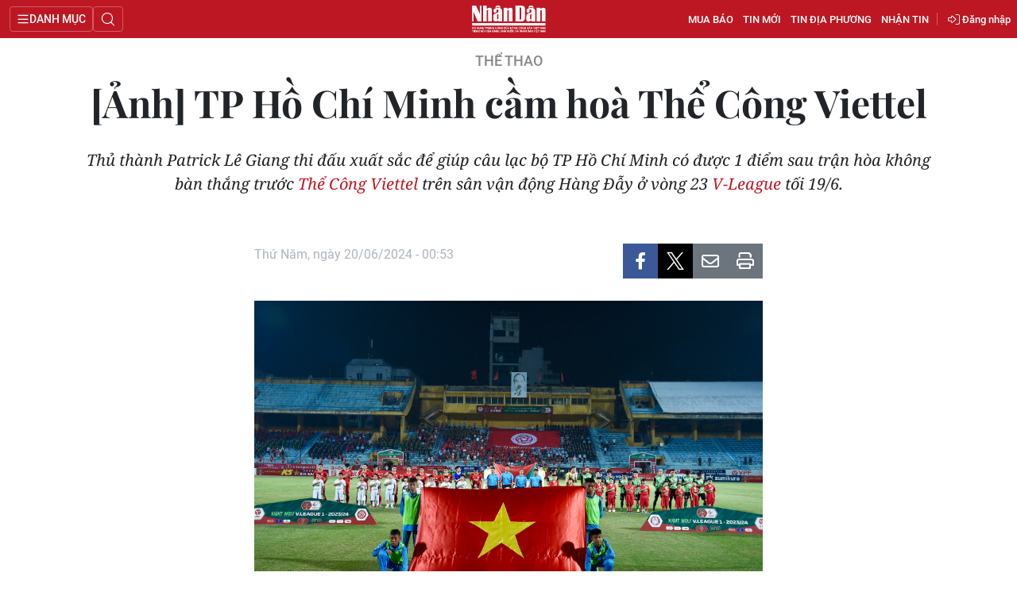

--- FILE ---
content_type: text/html;charset=utf-8
request_url: https://nhandan.vn/anh-tp-ho-chi-minh-cam-hoa-the-cong-viettel-post815202.html
body_size: 21322
content:
<!DOCTYPE html> <html lang="vi" class="nhandan"> <head> <title>[Ảnh] TP Hồ Chí Minh cầm hoà Thể Công Viettel | Báo Nhân Dân điện tử</title> <meta name="description" content="Thủ thành Patrick Lê Giang thi đấu xuất sắc để giúp câu lạc bộ TP Hồ Chí Minh có được 1 điểm sau trận hòa không bàn thắng trước Thể Công Viettel trên sân vận động Hàng Đẫy ở vòng 23 V-League tối 19/6."/> <meta name="keywords" content="V-League,V-League 2023/2024,TP Hồ Chí Minh,Thể Công Viettel"/> <meta name="news_keywords" content="V-League,V-League 2023/2024,TP Hồ Chí Minh,Thể Công Viettel"/> <meta http-equiv="Content-Type" content="text/html; charset=utf-8" /> <meta http-equiv="X-UA-Compatible" content="IE=edge"/> <meta http-equiv="refresh" content="1800" /> <meta name="revisit-after" content="1 days" /> <meta name="viewport" content="width=device-width, initial-scale=1"> <meta http-equiv="content-language" content="vi" /> <meta name="format-detection" content="telephone=no"/> <meta name="format-detection" content="address=no"/> <meta name="apple-mobile-web-app-capable" content="yes"> <meta name="apple-mobile-web-app-status-bar-style" content="black"> <meta name="apple-mobile-web-app-title" content="Báo Nhân Dân điện tử"/> <meta name="referrer" content="no-referrer-when-downgrade"/> <link rel="shortcut icon" href="https://cdn.nhandan.vn/assets/web/styles/img/favicon.ico" type="image/x-icon" /> <link rel="dns-prefetch" href="https://cdn.nhandan.vn"/> <link rel="dns-prefetch" href="//www.google-analytics.com" /> <link rel="dns-prefetch" href="//www.googletagmanager.com" /> <link rel="dns-prefetch" href="//stc.za.zaloapp.com" /> <link rel="dns-prefetch" href="//fonts.googleapis.com" /> <link rel="dns-prefetch" href="//pagead2.googlesyndication.com"/> <link rel="dns-prefetch" href="//tpc.googlesyndication.com"/> <link rel="dns-prefetch" href="//securepubads.g.doubleclick.net"/> <link rel="dns-prefetch" href="//accounts.google.com"/> <link rel="dns-prefetch" href="//adservice.google.com"/> <link rel="dns-prefetch" href="//adservice.google.com.vn"/> <link rel="dns-prefetch" href="//www.googletagservices.com"/> <link rel="dns-prefetch" href="//partner.googleadservices.com"/> <link rel="dns-prefetch" href="//tpc.googlesyndication.com"/> <link rel="dns-prefetch" href="//za.zdn.vn"/> <link rel="dns-prefetch" href="//sp.zalo.me"/> <link rel="dns-prefetch" href="//connect.facebook.net"/> <link rel="dns-prefetch" href="//www.facebook.com"/> <link rel="dns-prefetch" href="//graph.facebook.com"/> <link rel="dns-prefetch" href="//static.xx.fbcdn.net"/> <link rel="dns-prefetch" href="//staticxx.facebook.com"/> <link rel="preconnect" href="//www.googletagmanager.com" /> <link rel="preconnect" href="//www.google-analytics.com" /> <script> var cmsConfig = { domainDesktop: 'https://nhandan.vn', domainMobile: 'https://nhandan.vn', domainApi: 'https://api.nhandan.vn', domainStatic: 'https://cdn.nhandan.vn', domainLog: 'https://log.nhandan.vn', googleAnalytics: 'G-2KXX3JWTKT', siteId: 0, pageType: 1, objectId: 815202, adsZone: 1224, allowAds: true, adsLazy: true, appendRecommendations: true, antiAdblock: true, }; if (window.location.protocol !== 'https:' && window.location.hostname.indexOf('nhandan.vn') !== -1) { window.location = 'https://' + window.location.hostname + window.location.pathname + window.location.hash; } var USER_AGENT=window.navigator&&window.navigator.userAgent||"",IS_MOBILE=/Android|webOS|iPhone|iPod|BlackBerry|Windows Phone|IEMobile|Mobile Safari|Opera Mini/i.test(USER_AGENT);function setCookie(e,o,i){var n=new Date,i=(n.setTime(n.getTime()+24*i*60*60*1e3),"expires="+n.toUTCString());document.cookie=e+"="+o+"; "+i+";path=/;"}function getCookie(e){var o=document.cookie.indexOf(e+"="),i=o+e.length+1;return!o&&e!==document.cookie.substring(0,e.length)||-1===o?null:(-1===(e=document.cookie.indexOf(";",i))&&(e=document.cookie.length),unescape(document.cookie.substring(i,e)))}; </script> <script> if(USER_AGENT && USER_AGENT.indexOf("facebot") <= 0 && USER_AGENT.indexOf("facebookexternalhit") <= 0) { var query = ''; var hash = ''; if (window.location.search) query = window.location.search; if (window.location.hash) hash = window.location.hash; var canonicalUrl = 'https://nhandan.vn/anh-tp-ho-chi-minh-cam-hoa-the-cong-viettel-post815202.html' + query + hash; var curUrl = decodeURIComponent(window.location.href); if(!location.port && curUrl != canonicalUrl){ window.location.replace(canonicalUrl); } } </script> <meta name="author" content="Báo Nhân Dân điện tử" /> <meta name="copyright" content="Copyright © 2026 by Báo Nhân Dân điện tử" /> <meta name="RATING" content="GENERAL" /> <meta name="GENERATOR" content="Báo Nhân Dân điện tử" /> <meta content="Báo Nhân Dân điện tử" itemprop="sourceOrganization" name="source"/> <meta content="news" itemprop="genre" name="medium"/> <meta name="robots" content="noarchive, max-image-preview:large, index, follow" /> <meta name="GOOGLEBOT" content="noarchive, max-image-preview:large, index, follow" /> <link rel="canonical" href="https://nhandan.vn/anh-tp-ho-chi-minh-cam-hoa-the-cong-viettel-post815202.html" /> <meta property="og:site_name" content="Báo Nhân Dân điện tử"/> <meta property="og:rich_attachment" content="true"/> <meta property="og:type" content="article"/> <meta property="og:url" content="https://nhandan.vn/anh-tp-ho-chi-minh-cam-hoa-the-cong-viettel-post815202.html"/> <meta property="og:image" content="https://cdn.nhandan.vn/images/22f099ca8bc7ae81aa2a8d3416a84bf88089b7215cc19d3f1bdde36a07520443847dd713c5baafeb0822e03dad9ce1f38622e95b7c304c42cfc3565bcefdc1cae57f4bb8231f07a2019bdfc04d53c63243313a37993e9ca5ab86f2a561726753/1e8173aafb7658280167-2030.jpg.webp"/> <meta property="og:image:width" content="1200"/> <meta property="og:image:height" content="630"/> <meta property="og:title" content="[Ảnh] TP Hồ Chí Minh cầm hoà Thể Công Viettel"/> <meta property="og:description" content="Thủ thành Patrick Lê Giang thi đấu xuất sắc để giúp câu lạc bộ TP Hồ Chí Minh có được 1 điểm sau trận hòa không bàn thắng trước Thể Công Viettel trên sân vận động Hàng Đẫy ở vòng 23 V-League tối 19/6."/> <meta name="twitter:card" value="summary"/> <meta name="twitter:url" content="https://nhandan.vn/anh-tp-ho-chi-minh-cam-hoa-the-cong-viettel-post815202.html"/> <meta name="twitter:title" content="[Ảnh] TP Hồ Chí Minh cầm hoà Thể Công Viettel"/> <meta name="twitter:description" content="Thủ thành Patrick Lê Giang thi đấu xuất sắc để giúp câu lạc bộ TP Hồ Chí Minh có được 1 điểm sau trận hòa không bàn thắng trước Thể Công Viettel trên sân vận động Hàng Đẫy ở vòng 23 V-League tối 19/6."/> <meta name="twitter:image" content="https://cdn.nhandan.vn/images/22f099ca8bc7ae81aa2a8d3416a84bf88089b7215cc19d3f1bdde36a07520443847dd713c5baafeb0822e03dad9ce1f38622e95b7c304c42cfc3565bcefdc1cae57f4bb8231f07a2019bdfc04d53c63243313a37993e9ca5ab86f2a561726753/1e8173aafb7658280167-2030.jpg.webp"/> <meta name="twitter:site" content="@Báo Nhân Dân điện tử"/> <meta name="twitter:creator" content="@Báo Nhân Dân điện tử"/> <meta property="article:publisher" content="https://www.facebook.com/nhandandientutiengviet" /> <meta property="article:tag" content="V-League,V-League 2023/2024,TP Hồ Chí Minh,Thể Công Viettel"/> <meta property="article:section" content="Thể thao,Ảnh" /> <meta property="article:published_time" content="2024-06-20T07:53:25+0700"/> <meta property="article:modified_time" content="2024-06-20T07:53:25+0700"/> <script type="application/ld+json"> { "@context": "http://schema.org", "@type": "Organization", "name": "Báo Nhân Dân điện tử", "url": "https://nhandan.vn", "logo": "https://cdn.nhandan.vn/assets/web/styles/img/logo.png", "foundingDate": "1951", "founders": [ { "@type": "Person", "name": "Cơ quan Trung ương của Đảng Cộng sản Việt Nam, Tiếng nói của Đảng, Nhà nước và nhân dân Việt Nam" } ], "address": [ { "@type": "PostalAddress", "streetAddress": "71 Hàng Trống, Hà Nội", "addressLocality": "Hà Nội City", "addressRegion": "Northeast", "postalCode": "100000", "addressCountry": "VNM" } ], "contactPoint": [ { "@type": "ContactPoint", "telephone": "+84-243-825-4231", "contactType": "customer service" }, { "@type": "ContactPoint", "telephone": "+84-243-825-4232", "contactType": "customer service" } ], "sameAs": ["https://www.facebook.com/nhandandientutiengviet", "https://www.youtube.com/@radionhandan", "https://www.youtube.com/@baonhandanmedia"] } </script> <script type="application/ld+json"> { "@context" : "https://schema.org", "@type" : "WebSite", "name": "Báo Nhân Dân điện tử", "url": "https://nhandan.vn", "alternateName" : "Báo Nhân Dân, Cơ quan của Cơ quan Trung ương của Đảng Cộng sản Việt Nam, Tiếng nói của Đảng, Nhà nước và nhân dân Việt Nam", "potentialAction": { "@type": "SearchAction", "target": { "@type": "EntryPoint", "urlTemplate": "https://nhandan.vn/search/?q={search_term_string}" }, "query-input": "required name=search_term_string" } } </script> <script type="application/ld+json"> { "@context":"http://schema.org", "@type":"BreadcrumbList", "itemListElement":[ { "@type":"ListItem", "position":1, "item":{ "@id":"https://nhandan.vn/thethao/", "name":"Thể thao" } } ] } </script> <script type="application/ld+json"> { "@context": "http://schema.org", "@type": "NewsArticle", "mainEntityOfPage":{ "@type":"WebPage", "@id":"https://nhandan.vn/anh-tp-ho-chi-minh-cam-hoa-the-cong-viettel-post815202.html" }, "headline": "[Ảnh] TP Hồ Chí Minh cầm hoà Thể Công Viettel", "description": "Thủ thành Patrick Lê Giang thi đấu xuất sắc để giúp câu lạc bộ TP Hồ Chí Minh có được 1 điểm sau trận hòa không bàn thắng trước Thể Công Viettel trên sân vận động Hàng Đẫy ở vòng 23 V-League tối 19/6.", "image": { "@type": "ImageObject", "url": "https://cdn.nhandan.vn/images/22f099ca8bc7ae81aa2a8d3416a84bf88089b7215cc19d3f1bdde36a07520443847dd713c5baafeb0822e03dad9ce1f38622e95b7c304c42cfc3565bcefdc1cae57f4bb8231f07a2019bdfc04d53c63243313a37993e9ca5ab86f2a561726753/1e8173aafb7658280167-2030.jpg.webp", "width" : 1200, "height" : 675 }, "datePublished": "2024-06-20T07:53:25+0700", "dateModified": "2024-06-20T07:53:25+0700", "author": { "@type": "Person", "name": "TRẦN HẢI - PHAN THẠCH" }, "publisher": { "@type": "Organization", "name": "Báo Nhân Dân điện tử", "logo": { "@type": "ImageObject", "url": "https://cdn.nhandan.vn/assets/web/styles/img/logo.png" } } } </script> <link rel="preload" href="https://cdn.nhandan.vn/assets/web/styles/css/main.min-1.0.60.css" as="style"> <link rel="preload" href="https://cdn.nhandan.vn/assets/web/js/main.min-1.0.55.js" as="script"> <link rel="preload" href="https://cdn.nhandan.vn/assets/web/js/detail.min-1.0.24.js" as="script"> <link id="cms-style" rel="stylesheet" href="https://cdn.nhandan.vn/assets/web/styles/css/main.min-1.0.60.css"> <style>.live-zone .content>figure.video > .fluid_video_wrapper { max-width: 100%!important; width: auto!important;
}
.abf-homepage .one .story__heading{justify-content: center;}
.knowledge-focus{width:600px}
.rennab .sda_item { max-width: 100%;
}</style> <script type="text/javascript"> var _metaOgUrl = 'https://nhandan.vn/anh-tp-ho-chi-minh-cam-hoa-the-cong-viettel-post815202.html'; var page_title = document.title; var tracked_url = window.location.pathname + window.location.search + window.location.hash; var cate_path = 'thethao'; if (cate_path.length > 0) { tracked_url = "/" + cate_path + tracked_url; } </script> <script async="" src="https://www.googletagmanager.com/gtag/js?id=G-2KXX3JWTKT"></script> <script> window.dataLayer = window.dataLayer || []; function gtag(){dataLayer.push(arguments);} gtag('js', new Date()); gtag('config', 'G-2KXX3JWTKT', {page_path: tracked_url}); </script> <script>window.dataLayer = window.dataLayer || [];dataLayer.push({'pageCategory': '/thethao'});</script> <script> window.dataLayer = window.dataLayer || []; dataLayer.push({ 'event': 'Pageview', 'articleId': '815202', 'articleTitle': '[Ảnh] TP Hồ Chí Minh cầm hoà Thể Công Viettel', 'articleCategory': 'Thể thao,Ảnh', 'articleAlowAds': true, 'articleAuthor': 'TRẦN HẢI - PHAN THẠCH', 'articleType': 'detail\-full', 'articleTags': 'V-League,V-League 2023/2024,TP Hồ Chí Minh,Thể Công Viettel', 'articlePublishDate': '2024-06-20T07:53:25+0700', 'articleThumbnail': 'https://cdn.nhandan.vn/images/22f099ca8bc7ae81aa2a8d3416a84bf88089b7215cc19d3f1bdde36a07520443847dd713c5baafeb0822e03dad9ce1f38622e95b7c304c42cfc3565bcefdc1cae57f4bb8231f07a2019bdfc04d53c63243313a37993e9ca5ab86f2a561726753/1e8173aafb7658280167-2030.jpg.webp', 'articleShortUrl': 'https://nhandan.vn/anh-tp-ho-chi-minh-cam-hoa-the-cong-viettel-post815202.html', 'articleFullUrl': 'https://nhandan.vn/anh-tp-ho-chi-minh-cam-hoa-the-cong-viettel-post815202.html', }); </script> <script> window.dataLayer = window.dataLayer || []; dataLayer.push({'articleAuthor': 'TRẦN HẢI - PHAN THẠCH', 'articleAuthorID': '0'}); </script> <script type='text/javascript'> gtag('event', 'article_page',{ 'articleId': '815202', 'articleTitle': '[Ảnh] TP Hồ Chí Minh cầm hoà Thể Công Viettel', 'articleCategory': 'Thể thao,Ảnh', 'articleAlowAds': true, 'articleAuthor': 'TRẦN HẢI - PHAN THẠCH', 'articleType': 'detail\-full', 'articleTags': 'V-League,V-League 2023/2024,TP Hồ Chí Minh,Thể Công Viettel', 'articlePublishDate': '2024-06-20T07:53:25+0700', 'articleThumbnail': 'https://cdn.nhandan.vn/images/22f099ca8bc7ae81aa2a8d3416a84bf88089b7215cc19d3f1bdde36a07520443847dd713c5baafeb0822e03dad9ce1f38622e95b7c304c42cfc3565bcefdc1cae57f4bb8231f07a2019bdfc04d53c63243313a37993e9ca5ab86f2a561726753/1e8173aafb7658280167-2030.jpg.webp', 'articleShortUrl': 'https://nhandan.vn/anh-tp-ho-chi-minh-cam-hoa-the-cong-viettel-post815202.html', 'articleFullUrl': 'https://nhandan.vn/anh-tp-ho-chi-minh-cam-hoa-the-cong-viettel-post815202.html', }); </script> <script type="text/javascript"> (function() { var _sf_async_config = window._sf_async_config = (window._sf_async_config || {}); _sf_async_config.uid = 66981; _sf_async_config.domain = 'nhandan.vn'; _sf_async_config.flickerControl = false; _sf_async_config.useCanonical = true; _sf_async_config.useCanonicalDomain = true; _sf_async_config.sections = 'Thể thao,Ảnh'; _sf_async_config.authors = 'TRẦN HẢI - PHAN THẠCH'; function loadChartbeat() { var e = document.createElement('script'); var n = document.getElementsByTagName('script')[0]; e.type = 'text/javascript'; e.async = true; e.src = '//static.chartbeat.com/js/chartbeat.js';; n.parentNode.insertBefore(e, n); } loadChartbeat(); })(); </script> <script async src="//static.chartbeat.com/js/chartbeat_mab.js"></script> <script>window.setTimeout(function() {
var el = document.querySelector( '.site-footer .scroll a[href*="dangcongsan.vn"]'
); if (el) { el.innerHTML = 'Cổng thông tin điện tử <br />Đảng Cộng sản Việt Nam';
} }, 3000);</script> <script> var regionNames = ['Chuyên trang TP. Hà Nội']; </script> </head> <body class="detail-full"> <div id="sdaWeb_SdaMasthead" class="rennab rennab-top" data-platform="1" data-position="Web_SdaMasthead" style="display:none"> </div> <header class="site-header"> <div class="topnav"> <p class="menu">Danh mục</p> <i class="ic-search"></i> <div class="search-form"> <input type="text" class="search txtsearch" placeholder="Tìm kiếm"> <i class="ic-search btn_search"></i> </div> <a class="logo" href="/" title="Báo Nhân Dân điện tử">Báo Nhân Dân điện tử</a> <div class="language"> <a class="en" href="https://en.nhandan.vn" title="English" target="_blank">English</a> <a class="cn" href="https://cn.nhandan.vn" title="中文" target="_blank">中文</a> <a class="fr" href="https://fr.nhandan.vn" title="Français" target="_blank">Français</a> <a class="ru" href="https://ru.nhandan.vn" title="Русский" target="_blank">Русский</a> <a class="es" href="https://es.nhandan.vn" title="Español" target="_blank">Español</a> <a class="kr" href="https://kr.nhandan.vn" title="한국어" target="_blank">한국어</a> </div> <div class="wrapper-link"> <div class="newspaper-order"> <h3 class="box-heading"> <i class="ic-news"></i> <span class="title">ĐẶT MUA CÁC ẤN PHẨM BÁO NHÂN DÂN</span> </h3> <div class="box-content"> <p>Chúng tôi xin thông báo để các cơ quan, đoàn thể, đơn vị, trường học và bạn đọc đặt mua các ấn phẩm Báo Nhân Dân theo thông tin sau:</p> <p class="phone"> Đường dây nóng: <a href="tel:+842439382413"> <i class="ic-phone"></i>(84) 24 393 82413 </a> </p> <p class="italic">Xin trân trọng cảm ơn!</p> </div> </div> <a href="/mua-bao.html" class="shopping-epaper" title="Mua báo">Mua báo</a> <a href="/tin-moi.html" class="news" title="Tin mới">Tin mới</a> <a href="/dia-phuong.html" class="local-news" title="Tin địa phương">Tin địa phương</a> <a href="#" class="receive-news" title="Nhận tin">Nhận tin</a> <div class="user" id="userprofile"></div> </div> </div> <div class="navigation"> <div class="wrapper"> <ul class="menu"> <li> <a class="" href="https://nhandan.vn/chinhtri/" title="Chính trị">Chính trị</a> <i class="ic-right"></i> <ul class="sub-menu"> <li> <a href="https://nhandan.vn/xa-luan/" title="Xã luận">Xã luận</a> </li> <li> <a href="https://nhandan.vn/binh-luan-phe-phan/" title="Bình luận - Phê phán">Bình luận - Phê phán</a> </li> <li> <a href="https://nhandan.vn/xay-dung-dang/" title="Xây dựng Đảng">Xây dựng Đảng</a> </li> </ul> </li> <li> <a class="" href="https://nhandan.vn/kinhte/" title="Kinh tế">Kinh tế</a> <i class="ic-right"></i> <ul class="sub-menu"> <li> <a href="https://nhandan.vn/chungkhoan/" title="Tài chính – Chứng khoán">Tài chính – Chứng khoán</a> </li> <li> <a href="https://nhandan.vn/thong-tin-hang-hoa/" title="Thông tin hàng hóa">Thông tin hàng hóa</a> </li> </ul> </li> <li> <a class="" href="https://nhandan.vn/vanhoa/" title="Văn hóa">Văn hóa</a> </li> <li> <a class="" href="https://nhandan.vn/xahoi/" title="Xã hội">Xã hội</a> <i class="ic-right"></i> <ul class="sub-menu"> <li> <a href="https://nhandan.vn/bhxh-va-cuoc-song/" title="BHXH và cuộc sống">BHXH và cuộc sống</a> </li> <li> <a href="https://nhandan.vn/nguoi-tot-viec-tot/" title="Người tốt việc tốt">Người tốt việc tốt</a> </li> </ul> </li> <li> <a class="" href="https://nhandan.vn/phapluat/" title="Pháp luật">Pháp luật</a> </li> <li> <a class="" href="https://nhandan.vn/du-lich/" title="Du lịch">Du lịch</a> </li> <li> <a class="" href="https://nhandan.vn/thegioi/" title="Thế giới">Thế giới</a> <i class="ic-right"></i> <ul class="sub-menu"> <li> <a href="https://nhandan.vn/binh-luan-quoc-te/" title="Bình luận quốc tế">Bình luận quốc tế</a> </li> <li> <a href="https://nhandan.vn/asean/" title="ASEAN">ASEAN</a> </li> <li> <a href="https://nhandan.vn/chau-phi/" title="Châu Phi">Châu Phi</a> </li> <li> <a href="https://nhandan.vn/chau-my/" title="Châu Mỹ">Châu Mỹ</a> </li> <li> <a href="https://nhandan.vn/chau-au/" title="Châu Âu">Châu Âu</a> </li> <li> <a href="https://nhandan.vn/trung-dong/" title="Trung Đông">Trung Đông</a> </li> <li> <a href="https://nhandan.vn/chau-a-tbd/" title="Châu Á-TBD">Châu Á-TBD</a> </li> </ul> </li> <li> <a class="active" href="https://nhandan.vn/thethao/" title="Thể thao">Thể thao</a> </li> <li> <a class="" href="https://nhandan.vn/giaoduc/" title="Giáo dục">Giáo dục</a> </li> <li> <a class="" href="https://nhandan.vn/y-te/" title="Y tế">Y tế</a> <i class="ic-right"></i> <ul class="sub-menu"> <li> <a href="https://nhandan.vn/goc-tu-van/" title="Góc tư vấn">Góc tư vấn</a> </li> </ul> </li> <li> <a class="" href="https://nhandan.vn/khoahoc-congnghe/" title="Khoa học - Công nghệ">Khoa học - Công nghệ</a> <i class="ic-right"></i> <ul class="sub-menu"> <li> <a href="https://nhandan.vn/phong-chong-toi-pham-cong-nghe-cao-2025/" title="Phòng, chống tội phạm công nghệ cao">Phòng, chống tội phạm công nghệ cao</a> </li> </ul> </li> <li> <a class="" href="https://nhandan.vn/moi-truong/" title="Môi trường">Môi trường</a> </li> <li> <a class="" href="https://nhandan.vn/bandoc/" title="Bạn đọc">Bạn đọc</a> <i class="ic-right"></i> <ul class="sub-menu"> <li> <a href="https://nhandan.vn/duong-day-nong/" title="Đường dây nóng">Đường dây nóng</a> </li> <li> <a href="https://nhandan.vn/dieu-tra-qua-thu-ban-doc/" title="Điều tra qua thư bạn đọc">Điều tra qua thư bạn đọc</a> </li> </ul> </li> <li> <a class="" href="https://nhandan.vn/factcheck/" title="Kiểm chứng thông tin">Kiểm chứng thông tin</a> </li> <li> <a class="" href="https://nhandan.vn/tri-thuc-chuyen-sau.html" title="Tri thức chuyên sâu" target="_blank">Tri thức chuyên sâu</a> </li> <li> <a class="" href="https://nhandan.vn/54-dan-toc/" title="54 dân tộc Việt Nam">54 dân tộc Việt Nam</a> </li> <li> <a class="" href="https://nhandan.vn/ocop/" title="Chương trình OCOP - Mỗi xã một sản phẩm">Chương trình OCOP - Mỗi xã một sản phẩm</a> </li> <li class="decor"> <a href="https://radio.nhandan.vn/" title="Radio" target="_blank">Radio</a> </li> <li> <a href="javascript:void(0);" title="Media center">Media center</a> <ul class="sub-menu show"> <li> <a class="" href="https://nhandan.vn/e-magazine/" title="E-Magazine">E-Magazine</a> </li> <li> <a class="" href="https://nhandan.vn/multimedia/" title="Video">Video</a> <i class="ic-right"></i> <ul class="sub-menu"> <li> <a href="https://nhandan.vn/video-chinh-tri/" title="Media Chính trị">Media Chính trị</a> </li> <li> <a href="https://nhandan.vn/video-kinh-te/" title="Media Kinh tế">Media Kinh tế</a> </li> <li> <a href="https://nhandan.vn/video-van-hoa/" title="Media Văn hóa">Media Văn hóa</a> </li> <li> <a href="https://nhandan.vn/video-xa-hoi/" title="Media Xã hội">Media Xã hội</a> </li> <li> <a href="https://nhandan.vn/video-phap-luat/" title="Media Pháp luật">Media Pháp luật</a> </li> <li> <a href="https://nhandan.vn/video-du-lich/" title="Media Du lịch">Media Du lịch</a> </li> <li> <a href="https://nhandan.vn/video-the-gioi/" title="Media Thế giới">Media Thế giới</a> </li> <li> <a href="https://nhandan.vn/video-the-thao/" title="Media Thể thao">Media Thể thao</a> </li> <li> <a href="https://nhandan.vn/video-giao-duc/" title="Media Giáo dục">Media Giáo dục</a> </li> <li> <a href="https://nhandan.vn/video-y-te/" title="Media Y tế">Media Y tế</a> </li> <li> <a href="https://nhandan.vn/video-khcn/" title="Media Khoa học - Công nghệ">Media Khoa học - Công nghệ</a> </li> <li> <a href="https://nhandan.vn/video-moi-truong/" title="Media Môi trường">Media Môi trường</a> </li> </ul> </li> <li> <a class="" href="https://nhandan.vn/photo/" title="Ảnh">Ảnh</a> </li> <li> <a class="" href="https://nhandan.vn/giaoduc-infographic/" title="Infographic">Infographic</a> </li> </ul> </li> <li class="decor"><a href="/tin-moi.html" title="Tin mới">Tin mới</a></li> <li> <a href="/dia-phuong.html" title="Tin địa phương">Tin địa phương</a> <ul class="sub-menu show"> <li><a class="" href="https://nhandan.vn/trung-du-va-mien-nui-bac-bo/" title="Trung du và miền núi Bắc Bộ">Trung du và miền núi Bắc Bộ</a></li> <li><a class="" href="https://nhandan.vn/dong-bang-song-hong/" title="Đồng bằng sông Hồng">Đồng bằng sông Hồng</a></li> <li><a class="" href="https://nhandan.vn/trang-bac-trung-bo-va-duyen-hai-trung-bo/" title="Bắc Trung Bộ và duyên hải Trung Bộ">Bắc Trung Bộ và duyên hải Trung Bộ</a></li> <li><a class="" href="https://nhandan.vn/trang-tay-nguyen/" title="Tây Nguyên">Tây Nguyên</a></li> <li><a class="" href="https://nhandan.vn/trang-dong-nam-bo/" title="Đông Nam Bộ">Đông Nam Bộ</a></li> <li><a class="" href="https://nhandan.vn/trang-dong-bang-song-cuu-long/" title="Đồng bằng sông Cửu Long">Đồng bằng sông Cửu Long</a></li> <li><a class="" href="https://nhandan.vn/hanoi/" title="Chuyên trang Hà Nội">Chuyên trang Hà Nội</a></li> <li><a class="" href="https://nhandan.vn/tphcm/" title="Chuyên trang TP. Hồ Chí Minh">Chuyên trang TP. Hồ Chí Minh</a></li> </ul> </li> <li><a href="/chu-de.html" title="Chuyên đề">Chuyên đề</a></li> <li class="decor"><a href="/gioi-thieu.html" title="Về báo Nhân Dân">Về báo Nhân Dân</a></li> <li><a href="/baothoinay/" title="Thời nay">Thời nay</a></li> <li><a href="/cuoituan/" title="NHÂN DÂN CUỐI TUẦN">NHÂN DÂN CUỐI TUẦN</a></li> <li><a href="/hangthang/" title="Nhân Dân hằng tháng">Nhân Dân hằng tháng</a></li> <li><a href="/mua-bao.html" title="Mua báo">Mua báo</a></li> <li><a href="/doc-bao/" title="Đọc báo in">Đọc báo in</a></li> </ul> </div> </div> </header> <div class="site-body"> <div id="sdaWeb_SdaBackground" class="rennab " data-platform="1" data-position="Web_SdaBackground" style="display:none"> </div> <div class="container"> <div class="article"> <div class="breadcrumb breadcrumb-detail"> <h2 class="main"> <a href="https://nhandan.vn/thethao/" title="Thể thao" class="active">Thể thao</a> </h2> </div> <div class="article__header"> <h1 class="article__title cms-title "> [Ảnh] TP Hồ Chí Minh cầm hoà Thể Công Viettel </h1> <div class="article__sapo cms-desc"> Thủ thành Patrick Lê Giang thi đấu xuất sắc để giúp câu lạc bộ TP Hồ Chí Minh có được 1 điểm sau trận hòa không bàn thắng trước <a href="https://nhandan.vn/tag/th%e1%bb%83+c%c3%b4ng+viettel.html" target="_blank">Thể Công Viettel</a>&nbsp;trên sân vận động Hàng Đẫy ở vòng 23 <a href="https://nhandan.vn/v-league-tag6203.html" target="_blank">V-League</a>&nbsp;tối 19/6. </div> <div id="sdaWeb_SdaArticleAfterSapo" class="rennab " data-platform="1" data-position="Web_SdaArticleAfterSapo" style="display:none"> </div> </div> <div class="article__meta"> <time class="time" datetime="2024-06-20T07:53:25+0700" data-time="1718844805" data-friendly="false" data-format="full">Thứ Năm, ngày 20/06/2024 - 07:53</time> <meta class="cms-date" itemprop="datePublished" content="2024-06-20T07:53:25+0700"> <div class="features article__social"> <a href="javascript:void(0);" class="item fb" data-href="https://nhandan.vn/anh-tp-ho-chi-minh-cam-hoa-the-cong-viettel-post815202.html" data-rel="facebook" title="Facebook"><i class="ic-facebook"></i></a> <a href="javascript:void(0);" class="item twitter" data-href="https://nhandan.vn/anh-tp-ho-chi-minh-cam-hoa-the-cong-viettel-post815202.html" data-rel="twitter" title="Twitter"><i class="ic-twitter"></i></a> <a href="javascript:void(0);" class="bookmark sendbookmark hidden" onclick="ME.sendBookmark(this, 815202);" data-id="815202" title="Lưu tin"><i class="ic-bookmark"></i></a> <a href="javascript:void(0);" class="mail sendmail" data-href="https://nhandan.vn/anh-tp-ho-chi-minh-cam-hoa-the-cong-viettel-post815202.html" title="Gửi mail"><i class="ic-email"></i></a> <a href="javascript:void(0);" class="print sendprint" title="Print" data-href="/print.html?id=815202"> <i class="ic-print"></i></a> </div> </div> <div class="article__body zce-content-body cms-body" itemprop="articleBody"> <style>.t1 { text-align: center }</style>
<table class="picture"> <tbody> <tr> <td class="pic"><img data-image-id="352303" src="[data-uri]" data-width="2560" data-height="1556" class="lazyload cms-photo" data-large-src="https://cdn.nhandan.vn/images/5ea961e6f88883e1c137f7b1f78753bb33c78c497b14e4deefcc45b2f5b6faaf26b8bbe8552e0ca4da43851100ac08de42859239d5721c3afae4f694403c3311e667d376bf869970b83bd2a9ea12e0ea/014890c31b1fb841e10e-5589.jpg" data-src="https://cdn.nhandan.vn/images/1ea1ae7a315d88fc6fbf43696082611533c78c497b14e4deefcc45b2f5b6faaf26b8bbe8552e0ca4da43851100ac08de42859239d5721c3afae4f694403c3311e667d376bf869970b83bd2a9ea12e0ea/014890c31b1fb841e10e-5589.jpg" alt="Hai đội thực hiện nghi thức chào cờ trước trận đấu." title="Hai đội thực hiện nghi thức chào cờ trước trận đấu." width="2000" height="1215"></td> </tr> <tr> <td class="caption t1">Hai đội thực hiện nghi thức chào cờ trước trận đấu.</td> </tr> </tbody>
</table>
<table class="picture"> <tbody> <tr> <td class="pic"><img data-image-id="352304" src="[data-uri]" data-width="2560" data-height="1706" class="lazyload cms-photo" data-large-src="https://cdn.nhandan.vn/images/5ea961e6f88883e1c137f7b1f78753bb33c78c497b14e4deefcc45b2f5b6faaf53b33ecd82220154e05b1cd3fb2a3131df1571be422f204abe432d5a750efb43e667d376bf869970b83bd2a9ea12e0ea/1e8173aafb7658280167-2030.jpg" data-src="https://cdn.nhandan.vn/images/1ea1ae7a315d88fc6fbf43696082611533c78c497b14e4deefcc45b2f5b6faaf53b33ecd82220154e05b1cd3fb2a3131df1571be422f204abe432d5a750efb43e667d376bf869970b83bd2a9ea12e0ea/1e8173aafb7658280167-2030.jpg" alt="Ngay sau tiếng còi khai cuộc, Thể Công Viettel và TP Hồ Chí Minh đẩy cao đội hình tạo ra thế trận đôi công vô cùng hấp dẫn." title="Ngay sau tiếng còi khai cuộc, Thể Công Viettel và TP Hồ Chí Minh đẩy cao đội hình tạo ra thế trận đôi công vô cùng hấp dẫn." width="2000" height="1332"></td> </tr> <tr> <td class="caption t1"> <p>Ngay sau tiếng còi khai cuộc, Thể Công Viettel và TP Hồ Chí Minh đẩy cao đội hình tạo ra thế trận đôi công vô cùng hấp dẫn.</p></td> </tr> </tbody>
</table>
<table class="picture"> <tbody> <tr> <td class="pic"><img data-image-id="352305" src="[data-uri]" data-width="2560" data-height="1768" class="lazyload cms-photo" data-large-src="https://cdn.nhandan.vn/images/5ea961e6f88883e1c137f7b1f78753bb33c78c497b14e4deefcc45b2f5b6faafcdd2a973d6efbc3d5fc5c8e30efc14e36bd6dc86b8cfc5f5910049a0076d3398e667d376bf869970b83bd2a9ea12e0ea/d6d5e3236affc9a190ee-9617.jpg" data-src="https://cdn.nhandan.vn/images/1ea1ae7a315d88fc6fbf43696082611533c78c497b14e4deefcc45b2f5b6faafcdd2a973d6efbc3d5fc5c8e30efc14e36bd6dc86b8cfc5f5910049a0076d3398e667d376bf869970b83bd2a9ea12e0ea/d6d5e3236affc9a190ee-9617.jpg" alt="Sức ép được tạo ra ngay trong những đường bóng đầu tiên." title="Sức ép được tạo ra ngay trong những đường bóng đầu tiên." width="2000" height="1381"></td> </tr> <tr> <td class="caption t1">Sức ép được tạo ra ngay trong những đường bóng đầu tiên.</td> </tr> </tbody>
</table>
<table class="picture"> <tbody> <tr> <td class="pic"><img data-image-id="352306" src="[data-uri]" data-width="1663" data-height="1235" class="lazyload cms-photo" data-large-src="https://cdn.nhandan.vn/images/5ea961e6f88883e1c137f7b1f78753bb33c78c497b14e4deefcc45b2f5b6faaf2b0e648dc6673ad3acc900de87c2199d32bb2baea1506257277b9524db782e8ce667d376bf869970b83bd2a9ea12e0ea/57513f3249edeab3b3fc-5839.jpg" data-src="https://cdn.nhandan.vn/images/1ea1ae7a315d88fc6fbf43696082611533c78c497b14e4deefcc45b2f5b6faaf2b0e648dc6673ad3acc900de87c2199d32bb2baea1506257277b9524db782e8ce667d376bf869970b83bd2a9ea12e0ea/57513f3249edeab3b3fc-5839.jpg" alt="Phút thứ 3, từ quả phạt góc của Thể Công Viettel, Hữu Thắng đánh đầu rất hiểm hóc đưa bóng về góc thấp bên phải nhưng thủ môn Lê Giang vẫn xuất sắc cản phá." title="Phút thứ 3, từ quả phạt góc của Thể Công Viettel, Hữu Thắng đánh đầu rất hiểm hóc đưa bóng về góc thấp bên phải nhưng thủ môn Lê Giang vẫn xuất sắc cản phá." width="1663" height="1235"></td> </tr> <tr> <td class="caption t1">Phút thứ 3, từ quả phạt góc của Thể Công Viettel, Hữu Thắng đánh đầu rất hiểm hóc đưa bóng về góc thấp bên phải nhưng thủ môn Lê Giang vẫn xuất sắc cản phá.</td> </tr> </tbody>
</table>
<div class="sda_middle"> <div id="sdaWeb_SdaArticleMiddle" class="rennab fyi" data-platform="1" data-position="Web_SdaArticleMiddle"> </div>
</div>
<table class="picture"> <tbody> <tr> <td class="pic"><img data-image-id="352307" src="[data-uri]" data-width="2086" data-height="1503" class="lazyload cms-photo" data-large-src="https://cdn.nhandan.vn/images/5ea961e6f88883e1c137f7b1f78753bb33c78c497b14e4deefcc45b2f5b6faafc7334a4ec83cc75761e3f1535030bca76a16e7f6302b63c818d50eb2f23bff3fe667d376bf869970b83bd2a9ea12e0ea/20bf6e9e1a41b91fe050-3119.jpg" data-src="https://cdn.nhandan.vn/images/1ea1ae7a315d88fc6fbf43696082611533c78c497b14e4deefcc45b2f5b6faafc7334a4ec83cc75761e3f1535030bca76a16e7f6302b63c818d50eb2f23bff3fe667d376bf869970b83bd2a9ea12e0ea/20bf6e9e1a41b91fe050-3119.jpg" alt="Trong khoảng 15 phút đầu tiên, đội chủ nhà gây sức ép đáng kể về phía khung thành đội khách TP Hồ Chí Minh." title="Trong khoảng 15 phút đầu tiên, đội chủ nhà gây sức ép đáng kể về phía khung thành đội khách TP Hồ Chí Minh." width="2000" height="1441"></td> </tr> <tr> <td class="caption t1">Trong khoảng 15 phút đầu tiên, đội chủ nhà gây sức ép đáng kể về phía khung thành đội khách TP Hồ Chí Minh.</td> </tr> </tbody>
</table>
<table class="picture"> <tbody> <tr> <td class="pic"><img data-image-id="352308" src="[data-uri]" data-width="1280" data-height="829" class="lazyload cms-photo" data-large-src="https://cdn.nhandan.vn/images/5ea961e6f88883e1c137f7b1f78753bb33c78c497b14e4deefcc45b2f5b6faaf11a116bcd4de8ce9d268a90f6eb6b44290f0c272fcefc30b7fabbb3add6ea290e667d376bf869970b83bd2a9ea12e0ea/be66dfecad330e6d5722-9391.jpg" data-src="https://cdn.nhandan.vn/images/1ea1ae7a315d88fc6fbf43696082611533c78c497b14e4deefcc45b2f5b6faaf11a116bcd4de8ce9d268a90f6eb6b44290f0c272fcefc30b7fabbb3add6ea290e667d376bf869970b83bd2a9ea12e0ea/be66dfecad330e6d5722-9391.jpg" alt="Cổ động viên Thể Công Viettel đội mưa đến cổ vũ trận đấu." title="Cổ động viên Thể Công Viettel đội mưa đến cổ vũ trận đấu." width="1280" height="829"></td> </tr> <tr> <td class="caption t1"> <p>Cổ động viên Thể Công Viettel đội mưa đến cổ vũ trận đấu.</p></td> </tr> </tbody>
</table>
<table class="picture"> <tbody> <tr> <td class="pic"><img data-image-id="352309" src="[data-uri]" data-width="2560" data-height="1828" class="lazyload cms-photo" data-large-src="https://cdn.nhandan.vn/images/5ea961e6f88883e1c137f7b1f78753bb33c78c497b14e4deefcc45b2f5b6faaf9e7a6a3161dae1ca7c4a03098ebf89e2e1d26405c0d151c5e0b6d67b3c7bdf64e667d376bf869970b83bd2a9ea12e0ea/49b2d62ca9f30aad53e2-2136.jpg" data-src="https://cdn.nhandan.vn/images/1ea1ae7a315d88fc6fbf43696082611533c78c497b14e4deefcc45b2f5b6faaf9e7a6a3161dae1ca7c4a03098ebf89e2e1d26405c0d151c5e0b6d67b3c7bdf64e667d376bf869970b83bd2a9ea12e0ea/49b2d62ca9f30aad53e2-2136.jpg" alt="Hiệp 1 đã khép lại với sự thất vọng của đội chủ nhà khi không có được bàn thắng." title="Hiệp 1 đã khép lại với sự thất vọng của đội chủ nhà khi không có được bàn thắng." width="2000" height="1428"></td> </tr> <tr> <td class="caption t1"> <p>Hiệp 1 đã khép lại với sự thất vọng của đội chủ nhà khi không có được bàn thắng.</p></td> </tr> </tbody>
</table>
<div class="sda_middle"> <div id="sdaWeb_SdaArticleMiddle1" class="rennab fyi" data-platform="1" data-position="Web_SdaArticleMiddle1"> </div>
</div>
<table class="picture"> <tbody> <tr> <td class="pic"><img data-image-id="352310" src="[data-uri]" data-width="1280" data-height="1001" class="lazyload cms-photo" data-large-src="https://cdn.nhandan.vn/images/5ea961e6f88883e1c137f7b1f78753bb33c78c497b14e4deefcc45b2f5b6faaf84aaa8667cfbf7b041d740f3df85a484b5f50ff4e8915e274f45ab73c60e58d4e667d376bf869970b83bd2a9ea12e0ea/fa0075c4111bb245eb0a-2130.jpg" data-src="https://cdn.nhandan.vn/images/1ea1ae7a315d88fc6fbf43696082611533c78c497b14e4deefcc45b2f5b6faaf84aaa8667cfbf7b041d740f3df85a484b5f50ff4e8915e274f45ab73c60e58d4e667d376bf869970b83bd2a9ea12e0ea/fa0075c4111bb245eb0a-2130.jpg" alt="Trận đấu diễn ra ở thế bế tắc nên huấn luyện viên Nguyễn Đức Thắng và Phùng Thanh Phương phải ra chỉ đạo các cầu thủ." title="Trận đấu diễn ra ở thế bế tắc nên huấn luyện viên Nguyễn Đức Thắng và Phùng Thanh Phương phải ra chỉ đạo các cầu thủ." width="1280" height="1000"></td> </tr> <tr> <td class="caption t1"> <p>Trận đấu diễn ra ở thế bế tắc nên huấn luyện viên Nguyễn Đức Thắng và Phùng Thanh Phương phải ra chỉ đạo các cầu thủ.</p></td> </tr> </tbody>
</table>
<table class="picture"> <tbody> <tr> <td class="pic"><img data-image-id="352311" src="[data-uri]" data-width="1280" data-height="826" class="lazyload cms-photo" data-large-src="https://cdn.nhandan.vn/images/5ea961e6f88883e1c137f7b1f78753bb33c78c497b14e4deefcc45b2f5b6faaf20aeac62d19fe4662c024a55cfb908bfb6dacf57cc44833ceead254d968beb43e667d376bf869970b83bd2a9ea12e0ea/d78c4e361ae9b9b7e0f8-9638.jpg" data-src="https://cdn.nhandan.vn/images/1ea1ae7a315d88fc6fbf43696082611533c78c497b14e4deefcc45b2f5b6faaf20aeac62d19fe4662c024a55cfb908bfb6dacf57cc44833ceead254d968beb43e667d376bf869970b83bd2a9ea12e0ea/d78c4e361ae9b9b7e0f8-9638.jpg" alt="Thủ thành Patrick Lê Giang (số 89) thi đấu xuất sắc ở trận đấu này khi cản phá nhiều cú dứt điểm của Thể Công Viettel." title="Thủ thành Patrick Lê Giang (số 89) thi đấu xuất sắc ở trận đấu này khi cản phá nhiều cú dứt điểm của Thể Công Viettel." width="1280" height="826"></td> </tr> <tr> <td class="caption t1">Thủ thành Patrick Lê Giang (số 89) thi đấu xuất sắc ở trận đấu này khi cản phá nhiều cú dứt điểm của Thể Công Viettel.</td> </tr> </tbody>
</table>
<table class="picture"> <tbody> <tr> <td class="pic"><img data-image-id="352312" src="[data-uri]" data-width="2560" data-height="1704" class="lazyload cms-photo" data-large-src="https://cdn.nhandan.vn/images/5ea961e6f88883e1c137f7b1f78753bb33c78c497b14e4deefcc45b2f5b6faaf7bf372655aa9d1fddae0145e31bbdb6b37152f872e3f9b38351a839b36acea3fe667d376bf869970b83bd2a9ea12e0ea/fcd8bcc0e41f47411e0e-6387.jpg" data-src="https://cdn.nhandan.vn/images/1ea1ae7a315d88fc6fbf43696082611533c78c497b14e4deefcc45b2f5b6faaf7bf372655aa9d1fddae0145e31bbdb6b37152f872e3f9b38351a839b36acea3fe667d376bf869970b83bd2a9ea12e0ea/fcd8bcc0e41f47411e0e-6387.jpg" alt="Sang hiệp 2, hai đội vẫn không tìm được bàn thắng. Patrick Lê Giang tiếp tục thể hiện phong độ ấn tượng." title="Sang hiệp 2, hai đội vẫn không tìm được bàn thắng. Patrick Lê Giang tiếp tục thể hiện phong độ ấn tượng." width="2000" height="1331"></td> </tr> <tr> <td class="caption t1">Sang hiệp 2, hai đội vẫn không tìm được bàn thắng. Patrick Lê Giang tiếp tục thể hiện phong độ ấn tượng.</td> </tr> </tbody>
</table>
<div class="sda_middle"> <div id="sdaWeb_SdaArticleMiddle2" class="rennab fyi" data-platform="1" data-position="Web_SdaArticleMiddle2"> </div>
</div>
<table class="picture"> <tbody> <tr> <td class="pic"><img data-image-id="352313" src="[data-uri]" data-width="1280" data-height="837" class="lazyload cms-photo" data-large-src="https://cdn.nhandan.vn/images/5ea961e6f88883e1c137f7b1f78753bb33c78c497b14e4deefcc45b2f5b6faaf61b844fd836d8dc3fc9f30efa5c436ddb50bd069edcb88078ffbe42b4c91b5c9e667d376bf869970b83bd2a9ea12e0ea/96f54f990946aa18f357-2079.jpg" data-src="https://cdn.nhandan.vn/images/1ea1ae7a315d88fc6fbf43696082611533c78c497b14e4deefcc45b2f5b6faaf61b844fd836d8dc3fc9f30efa5c436ddb50bd069edcb88078ffbe42b4c91b5c9e667d376bf869970b83bd2a9ea12e0ea/96f54f990946aa18f357-2079.jpg" alt="Trận đấu giữa Thể Công Viettel và TP Hồ Chí Minh có kết quả hoà 0-0." title="Trận đấu giữa Thể Công Viettel và TP Hồ Chí Minh có kết quả hoà 0-0." width="1280" height="837"></td> </tr> <tr> <td class="caption t1"> <p><em>Trận đấu giữa Thể Công Viettel và TP Hồ Chí Minh có kết quả hoà 0-0.</em></p></td> </tr> </tbody>
</table> <div class="article__author"> <p class="name">TRẦN HẢI - PHAN THẠCH</p> </div> <div id="sdaWeb_SdaArticleAfterBody" class="rennab " data-platform="1" data-position="Web_SdaArticleAfterBody" style="display:none"> </div> </div> <div class="article-footer"> <div class="related-news"> <h3 class="box-heading"> <span class="title">Tin liên quan </span> </h3> <div class="box-content" data-source="related-news"> <article class="story"> <h2 class="story__heading" data-tracking="814792"> <a class=" cms-link" href="https://nhandan.vn/tre-tp-ho-chi-minh-va-dinh-huong-phu-nhuan-gianh-quyen-len-hang-nhat-quoc-gia-mua-giai-202425-post814792.html" title="Trẻ TP Hồ Chí Minh và Định Hướng Phú Nhuận giành quyền lên hạng Nhất quốc gia mùa giải 2024/25"> Trẻ TP Hồ Chí Minh và Định Hướng Phú Nhuận giành quyền lên hạng Nhất quốc gia mùa giải 2024/25 </a> </h2> </article> <article class="story"> <h2 class="story__heading" data-tracking="814648"> <a class=" cms-link" href="https://nhandan.vn/ha-noi-thang-kich-tinh-cong-an-ha-noi-post814648.html" title="Hà Nội thắng kịch tính Công an Hà Nội"> Hà Nội thắng kịch tính Công an Hà Nội </a> </h2> </article> <article class="story"> <h2 class="story__heading" data-tracking="814649"> <a class=" cms-link" href="https://nhandan.vn/anh-cong-an-ha-noi-thua-tran-thu-5-lien-tiep-post814649.html" title="[Ảnh] Công an Hà Nội thua trận thứ 5 liên tiếp"> [Ảnh] Công an Hà Nội thua trận thứ 5 liên tiếp <i class="ic-photo"></i> </a> </h2> </article> <article class="story"> <h2 class="story__heading" data-tracking="812161"> <a class=" cms-link" href="https://nhandan.vn/anh-ha-noi-thu-hep-khoang-cach-voi-nam-dinh-tren-bang-xep-hang-v-league-post812161.html" title="[Ảnh] Hà Nội thu hẹp khoảng cách với Nam Định trên bảng xếp hạng V-League"> [Ảnh] Hà Nội thu hẹp khoảng cách với Nam Định trên bảng xếp hạng V-League <i class="ic-photo"></i> </a> </h2> </article> <article class="story"> <h2 class="story__heading" data-tracking="812160"> <a class=" cms-link" href="https://nhandan.vn/thua-2-5-ha-noi-fc-cau-lac-bo-khanh-hoa-chinh-thuc-xuong-hang-post812160.html" title="Thua 2-5 Hà Nội FC, câu lạc bộ Khánh Hòa chính thức xuống hạng"> Thua 2-5 Hà Nội FC, câu lạc bộ Khánh Hòa chính thức xuống hạng </a> </h2> </article> </div> </div> <div id="sdaWeb_SdaArticleAfterRelated" class="rennab " data-platform="1" data-position="Web_SdaArticleAfterRelated" style="display:none"> </div> <div class="article__tag"> <a class="link active" href="https://nhandan.vn/tu-khoa/VLeague-tag6203.html" title="V-League">V-League</a> <a class="link active" href="https://nhandan.vn/tu-khoa.html?q=V-League 2023/2024" title="V-League 2023/2024">V-League 2023/2024</a> <a class="link " href="https://nhandan.vn/tu-khoa/TPHoChiMInh-tag4138.html" title="TP Hồ Chí Minh">TP Hồ Chí Minh</a> <a class="link " href="https://nhandan.vn/tu-khoa.html?q=Thể Công Viettel" title="Thể Công Viettel">Thể Công Viettel</a> <a class="link" href="https://nhandan.vn/dia-phuong/chuyen-trang-tp-ha-noi/24.html" title="Chuyên trang TP. Hà Nội"><i class="ic-location"></i> Chuyên trang TP. Hà Nội</a> </div> <div id="sdaWeb_SdaArticleAfterTag" class="rennab " data-platform="1" data-position="Web_SdaArticleAfterTag" style="display:none"> </div> <div class="wrap-comment" id="comment815202" data-id="815202" data-type="20"></div> <div id="sdaWeb_SdaArticleAfterComment" class="rennab " data-platform="1" data-position="Web_SdaArticleAfterComment" style="display:none"> </div> </div> </div> <div class="many-pack"> <h3 class="box-heading"> <a href="https://nhandan.vn/thethao/" title="Thể thao" class="title"> Có thể bạn quan tâm </a> </h3> <div class="box-content content-list" data-source="recommendation-1224"> <article class="story"> <figure class="story__thumb"> <a class="cms-link" href="https://nhandan.vn/doi-tuyen-futsal-viet-nam-tap-trung-100-cho-tran-ra-quan-gap-kuwait-post939203.html" title="Đội tuyển futsal Việt Nam tập trung 100% cho trận ra quân gặp Kuwait"> <img class="lazyload" src="[data-uri]" data-src="https://cdn.nhandan.vn/images/4fb66fcd0807292acf4fa90e7e2e85cc4c57183e390e31438ab94d0bb8039ac589d0f23bef5d1811e9275a90c1cb36e82f6d07cc9d67da11b66fa568798ad3da/vff-wm-2-2-2-copy.jpg.webp" data-srcset="https://cdn.nhandan.vn/images/4fb66fcd0807292acf4fa90e7e2e85cc4c57183e390e31438ab94d0bb8039ac589d0f23bef5d1811e9275a90c1cb36e82f6d07cc9d67da11b66fa568798ad3da/vff-wm-2-2-2-copy.jpg.webp 1x, https://cdn.nhandan.vn/images/2c875108d89a4317fc40f8c63b5847ae25c40063dba71c7b1d50c8d8f7f0f47b061447c420e6a1174786e7079d8984c0b7ca63e352d530ed5633e87817242241/vff-wm-2-2-2-copy.jpg.webp 2x" alt="Huấn luyện viên Diego Giustozzi (giữa) cùng huấn luyện viên các đội tại bảng B tham dự buổi họp báo. (Ảnh: VFF)"> <noscript><img src="https://cdn.nhandan.vn/images/4fb66fcd0807292acf4fa90e7e2e85cc4c57183e390e31438ab94d0bb8039ac589d0f23bef5d1811e9275a90c1cb36e82f6d07cc9d67da11b66fa568798ad3da/vff-wm-2-2-2-copy.jpg.webp" srcset="https://cdn.nhandan.vn/images/4fb66fcd0807292acf4fa90e7e2e85cc4c57183e390e31438ab94d0bb8039ac589d0f23bef5d1811e9275a90c1cb36e82f6d07cc9d67da11b66fa568798ad3da/vff-wm-2-2-2-copy.jpg.webp 1x, https://cdn.nhandan.vn/images/2c875108d89a4317fc40f8c63b5847ae25c40063dba71c7b1d50c8d8f7f0f47b061447c420e6a1174786e7079d8984c0b7ca63e352d530ed5633e87817242241/vff-wm-2-2-2-copy.jpg.webp 2x" alt="Huấn luyện viên Diego Giustozzi (giữa) cùng huấn luyện viên các đội tại bảng B tham dự buổi họp báo. (Ảnh: VFF)" class="image-fallback"></noscript> </a> </figure> <h2 class="story__heading" data-tracking="939203"> <a class=" cms-link" href="https://nhandan.vn/doi-tuyen-futsal-viet-nam-tap-trung-100-cho-tran-ra-quan-gap-kuwait-post939203.html" title="Đội tuyển futsal Việt Nam tập trung 100% cho trận ra quân gặp Kuwait"> Đội tuyển futsal Việt Nam tập trung 100% cho trận ra quân gặp Kuwait </a> </h2> </article> <article class="story"> <figure class="story__thumb"> <a class="cms-link" href="https://nhandan.vn/u23-viet-nam-du-kha-nang-canh-tranh-song-phang-o-chau-a-post939189.html" title="U23 Việt Nam đủ khả năng cạnh tranh sòng phẳng ở châu Á"> <img class="lazyload" src="[data-uri]" data-src="https://cdn.nhandan.vn/images/4fb66fcd0807292acf4fa90e7e2e85cc4c57183e390e31438ab94d0bb8039ac5c21adb4a349043396f9edb9b655f9d2648b9382a8c3d1e37736b78a1be2bbad7/vff-wm-4-4-copy.jpg.webp" data-srcset="https://cdn.nhandan.vn/images/4fb66fcd0807292acf4fa90e7e2e85cc4c57183e390e31438ab94d0bb8039ac5c21adb4a349043396f9edb9b655f9d2648b9382a8c3d1e37736b78a1be2bbad7/vff-wm-4-4-copy.jpg.webp 1x, https://cdn.nhandan.vn/images/2c875108d89a4317fc40f8c63b5847ae25c40063dba71c7b1d50c8d8f7f0f47b1bbff5df5ce1a88632a709c6d70fb395177ee26cc8c5fcc73cb6cb3c34b13871/vff-wm-4-4-copy.jpg.webp 2x" alt="Huấn luyện viên Kim Sang Sik chia sẻ tại trụ sở Liên đoàn Bóng đá Việt Nam sau hành trình Vòng chung kết U23 châu Á 2026. (Ảnh: VFF)"> <noscript><img src="https://cdn.nhandan.vn/images/4fb66fcd0807292acf4fa90e7e2e85cc4c57183e390e31438ab94d0bb8039ac5c21adb4a349043396f9edb9b655f9d2648b9382a8c3d1e37736b78a1be2bbad7/vff-wm-4-4-copy.jpg.webp" srcset="https://cdn.nhandan.vn/images/4fb66fcd0807292acf4fa90e7e2e85cc4c57183e390e31438ab94d0bb8039ac5c21adb4a349043396f9edb9b655f9d2648b9382a8c3d1e37736b78a1be2bbad7/vff-wm-4-4-copy.jpg.webp 1x, https://cdn.nhandan.vn/images/2c875108d89a4317fc40f8c63b5847ae25c40063dba71c7b1d50c8d8f7f0f47b1bbff5df5ce1a88632a709c6d70fb395177ee26cc8c5fcc73cb6cb3c34b13871/vff-wm-4-4-copy.jpg.webp 2x" alt="Huấn luyện viên Kim Sang Sik chia sẻ tại trụ sở Liên đoàn Bóng đá Việt Nam sau hành trình Vòng chung kết U23 châu Á 2026. (Ảnh: VFF)" class="image-fallback"></noscript> </a> </figure> <h2 class="story__heading" data-tracking="939189"> <a class=" cms-link" href="https://nhandan.vn/u23-viet-nam-du-kha-nang-canh-tranh-song-phang-o-chau-a-post939189.html" title="U23 Việt Nam đủ khả năng cạnh tranh sòng phẳng ở châu Á"> U23 Việt Nam đủ khả năng cạnh tranh sòng phẳng ở châu Á </a> </h2> </article> <article class="story"> <figure class="story__thumb"> <a class="cms-link" href="https://nhandan.vn/doan-viet-nam-gianh-them-13-huy-chuong-vang-post939103.html" title="Đoàn Việt Nam giành thêm 13 Huy chương Vàng"> <img class="lazyload" src="[data-uri]" data-src="https://cdn.nhandan.vn/images/e11cc0144b0968f6ca15cee65d92969d00b99876d9ac9eef02c081b2bdaceaf243ee6e0105a1d44e906f2ec915a83c25dffe74dbbe4dd98ed92440fe77aa8ae00342952fb4dfd8dcfdfffcef7c63871643313a37993e9ca5ab86f2a561726753/screenshot-2026-01-26-060750-1089.png.webp" alt="Kỳ thủ Trần Ngọc Loan (áo đỏ) đoạt HCV cá nhân và đồng đội ở nội dung cờ nhanh hạng B1."> <noscript><img src="https://cdn.nhandan.vn/images/e11cc0144b0968f6ca15cee65d92969d00b99876d9ac9eef02c081b2bdaceaf243ee6e0105a1d44e906f2ec915a83c25dffe74dbbe4dd98ed92440fe77aa8ae00342952fb4dfd8dcfdfffcef7c63871643313a37993e9ca5ab86f2a561726753/screenshot-2026-01-26-060750-1089.png.webp" alt="Kỳ thủ Trần Ngọc Loan (áo đỏ) đoạt HCV cá nhân và đồng đội ở nội dung cờ nhanh hạng B1." class="image-fallback"></noscript> </a> </figure> <h2 class="story__heading" data-tracking="939103"> <a class=" cms-link" href="https://nhandan.vn/doan-viet-nam-gianh-them-13-huy-chuong-vang-post939103.html" title="Đoàn Việt Nam giành thêm 13 Huy chương Vàng"> Đoàn Việt Nam giành thêm 13 Huy chương Vàng </a> </h2> </article> <article class="story"> <figure class="story__thumb"> <a class="cms-link" href="https://nhandan.vn/doi-tuyen-u23-tao-be-phong-cho-giac-mo-world-cup-post939107.html" title="Đội tuyển U23 tạo bệ phóng cho giấc mơ World Cup"> <img class="lazyload" src="[data-uri]" data-src="https://cdn.nhandan.vn/images/e11cc0144b0968f6ca15cee65d92969d00b99876d9ac9eef02c081b2bdaceaf243ee6e0105a1d44e906f2ec915a83c25a4cdf87632813134da0fb5078109385b5dfb7a2974de0e214fc767924a8a6ed343313a37993e9ca5ab86f2a561726753/screenshot-2026-01-26-061715-6358.png.webp" alt="Niềm vui của U23 Việt Nam sau trận thắng U23 Hàn Quốc và đoạt Huy chương đồng."> <noscript><img src="https://cdn.nhandan.vn/images/e11cc0144b0968f6ca15cee65d92969d00b99876d9ac9eef02c081b2bdaceaf243ee6e0105a1d44e906f2ec915a83c25a4cdf87632813134da0fb5078109385b5dfb7a2974de0e214fc767924a8a6ed343313a37993e9ca5ab86f2a561726753/screenshot-2026-01-26-061715-6358.png.webp" alt="Niềm vui của U23 Việt Nam sau trận thắng U23 Hàn Quốc và đoạt Huy chương đồng." class="image-fallback"></noscript> </a> </figure> <h2 class="story__heading" data-tracking="939107"> <a class=" cms-link" href="https://nhandan.vn/doi-tuyen-u23-tao-be-phong-cho-giac-mo-world-cup-post939107.html" title="Đội tuyển U23 tạo bệ phóng cho giấc mơ World Cup"> Đội tuyển U23 tạo bệ phóng cho giấc mơ World Cup </a> </h2> </article> <article class="story"> <figure class="story__thumb"> <a class="cms-link" href="https://nhandan.vn/muon-di-xa-hon-bong-da-tre-viet-nam-can-nhieu-mua-giai-thuc-thu-post939085.html" title="Muốn đi xa hơn, bóng đá trẻ Việt Nam cần nhiều “mùa giải thực thụ”"> <img class="lazyload" src="[data-uri]" data-src="https://cdn.nhandan.vn/images/4fb66fcd0807292acf4fa90e7e2e85cc0ca4876eca5d930246f04e319ca3aa0fbf30109f254edc4a214506f2466f70b401bc627b3e4fecfa0f4d07d626310dc9a388f3da4d3491a17be2668504788b4b8a46dfa18f4c496532a6503ee683bd2d/622828990-1319179230251151-176848150969949198-n-copy.jpg.webp" data-srcset="https://cdn.nhandan.vn/images/4fb66fcd0807292acf4fa90e7e2e85cc0ca4876eca5d930246f04e319ca3aa0fbf30109f254edc4a214506f2466f70b401bc627b3e4fecfa0f4d07d626310dc9a388f3da4d3491a17be2668504788b4b8a46dfa18f4c496532a6503ee683bd2d/622828990-1319179230251151-176848150969949198-n-copy.jpg.webp 1x, https://cdn.nhandan.vn/images/2c875108d89a4317fc40f8c63b5847ae25c40063dba71c7b1d50c8d8f7f0f47b99e2ff6386ea2449dbb6340792c2aca30afedc635d3c76056cac3bb5e6172079dc5534c8179c70e3c78304d30a9e46494f72362b6d6c094c14844efe3c60c150/622828990-1319179230251151-176848150969949198-n-copy.jpg.webp 2x" alt="U14 Hà Nội ăn mừng chức vô địch Giải U14 các câu lạc bộ khu vực phía bắc 2025-2026. (Ảnh: Hà Nội FC)"> <noscript><img src="https://cdn.nhandan.vn/images/4fb66fcd0807292acf4fa90e7e2e85cc0ca4876eca5d930246f04e319ca3aa0fbf30109f254edc4a214506f2466f70b401bc627b3e4fecfa0f4d07d626310dc9a388f3da4d3491a17be2668504788b4b8a46dfa18f4c496532a6503ee683bd2d/622828990-1319179230251151-176848150969949198-n-copy.jpg.webp" srcset="https://cdn.nhandan.vn/images/4fb66fcd0807292acf4fa90e7e2e85cc0ca4876eca5d930246f04e319ca3aa0fbf30109f254edc4a214506f2466f70b401bc627b3e4fecfa0f4d07d626310dc9a388f3da4d3491a17be2668504788b4b8a46dfa18f4c496532a6503ee683bd2d/622828990-1319179230251151-176848150969949198-n-copy.jpg.webp 1x, https://cdn.nhandan.vn/images/2c875108d89a4317fc40f8c63b5847ae25c40063dba71c7b1d50c8d8f7f0f47b99e2ff6386ea2449dbb6340792c2aca30afedc635d3c76056cac3bb5e6172079dc5534c8179c70e3c78304d30a9e46494f72362b6d6c094c14844efe3c60c150/622828990-1319179230251151-176848150969949198-n-copy.jpg.webp 2x" alt="U14 Hà Nội ăn mừng chức vô địch Giải U14 các câu lạc bộ khu vực phía bắc 2025-2026. (Ảnh: Hà Nội FC)" class="image-fallback"></noscript> </a> </figure> <h2 class="story__heading" data-tracking="939085"> <a class=" cms-link" href="https://nhandan.vn/muon-di-xa-hon-bong-da-tre-viet-nam-can-nhieu-mua-giai-thuc-thu-post939085.html" title="Muốn đi xa hơn, bóng đá trẻ Việt Nam cần nhiều “mùa giải thực thụ”"> Muốn đi xa hơn, bóng đá trẻ Việt Nam cần nhiều “mùa giải thực thụ” </a> </h2> </article> <article class="story"> <figure class="story__thumb"> <a class="cms-link" href="https://nhandan.vn/ngay-vang-cua-doan-the-thao-nguoi-khuyet-tat-viet-nam-post939088.html" title="“Ngày vàng” của Đoàn Thể thao người khuyết tật Việt Nam"> <img class="lazyload" src="[data-uri]" data-src="https://cdn.nhandan.vn/images/aefb60fa2e0040d9e6860d421bf180500a4b6c12b4386942bd6a8b104c3579668df8a6ef4c0e174521609866614300f82615e0a5660592e3d0f0b5ced3e0e9e560f756bb67b9d48b3e8ee90339ffde13/4503404421960549165-8701.jpg.webp" alt="Đoàn Thể thao người khuyết tật Việt Nam đã có một “ngày vàng” bùng nổ, với hàng loạt huy chương quý giá ở các môn bơi, điền kinh, nhất là cờ vua."> <noscript><img src="https://cdn.nhandan.vn/images/aefb60fa2e0040d9e6860d421bf180500a4b6c12b4386942bd6a8b104c3579668df8a6ef4c0e174521609866614300f82615e0a5660592e3d0f0b5ced3e0e9e560f756bb67b9d48b3e8ee90339ffde13/4503404421960549165-8701.jpg.webp" alt="Đoàn Thể thao người khuyết tật Việt Nam đã có một “ngày vàng” bùng nổ, với hàng loạt huy chương quý giá ở các môn bơi, điền kinh, nhất là cờ vua." class="image-fallback"></noscript> </a> </figure> <h2 class="story__heading" data-tracking="939088"> <a class=" cms-link" href="https://nhandan.vn/ngay-vang-cua-doan-the-thao-nguoi-khuyet-tat-viet-nam-post939088.html" title="“Ngày vàng” của Đoàn Thể thao người khuyết tật Việt Nam"> “Ngày vàng” của Đoàn Thể thao người khuyết tật Việt Nam </a> </h2> </article> <article class="story"> <figure class="story__thumb"> <a class="cms-link" href="https://nhandan.vn/doi-tuyen-futsal-viet-nam-san-sang-cho-vong-chung-ket-futsal-chau-a-2026-post939065.html" title="Đội tuyển futsal Việt Nam sẵn sàng cho Vòng chung kết futsal châu Á 2026"> <img class="lazyload" src="[data-uri]" data-src="https://cdn.nhandan.vn/images/4fb66fcd0807292acf4fa90e7e2e85cc0ca4876eca5d930246f04e319ca3aa0f74d46fd6868bd45e3e47b562bbd2fa4e177ee26cc8c5fcc73cb6cb3c34b13871/manh-dung-2-copy.jpg.webp" data-srcset="https://cdn.nhandan.vn/images/4fb66fcd0807292acf4fa90e7e2e85cc0ca4876eca5d930246f04e319ca3aa0f74d46fd6868bd45e3e47b562bbd2fa4e177ee26cc8c5fcc73cb6cb3c34b13871/manh-dung-2-copy.jpg.webp 1x, https://cdn.nhandan.vn/images/2c875108d89a4317fc40f8c63b5847ae25c40063dba71c7b1d50c8d8f7f0f47b3d5101ab4a59fc211d182042183312ef2f6d07cc9d67da11b66fa568798ad3da/manh-dung-2-copy.jpg.webp 2x" alt="Các tuyển thủ futsal Việt Nam tập trung luyện tập trước thềm giải đấu. (Ảnh: VFF)"> <noscript><img src="https://cdn.nhandan.vn/images/4fb66fcd0807292acf4fa90e7e2e85cc0ca4876eca5d930246f04e319ca3aa0f74d46fd6868bd45e3e47b562bbd2fa4e177ee26cc8c5fcc73cb6cb3c34b13871/manh-dung-2-copy.jpg.webp" srcset="https://cdn.nhandan.vn/images/4fb66fcd0807292acf4fa90e7e2e85cc0ca4876eca5d930246f04e319ca3aa0f74d46fd6868bd45e3e47b562bbd2fa4e177ee26cc8c5fcc73cb6cb3c34b13871/manh-dung-2-copy.jpg.webp 1x, https://cdn.nhandan.vn/images/2c875108d89a4317fc40f8c63b5847ae25c40063dba71c7b1d50c8d8f7f0f47b3d5101ab4a59fc211d182042183312ef2f6d07cc9d67da11b66fa568798ad3da/manh-dung-2-copy.jpg.webp 2x" alt="Các tuyển thủ futsal Việt Nam tập trung luyện tập trước thềm giải đấu. (Ảnh: VFF)" class="image-fallback"></noscript> </a> </figure> <h2 class="story__heading" data-tracking="939065"> <a class=" cms-link" href="https://nhandan.vn/doi-tuyen-futsal-viet-nam-san-sang-cho-vong-chung-ket-futsal-chau-a-2026-post939065.html" title="Đội tuyển futsal Việt Nam sẵn sàng cho Vòng chung kết futsal châu Á 2026"> Đội tuyển futsal Việt Nam sẵn sàng cho Vòng chung kết futsal châu Á 2026 </a> </h2> </article> <article class="story"> <figure class="story__thumb"> <a class="cms-link" href="https://nhandan.vn/chu-tich-afc-chuc-mung-u23-viet-nam-gianh-huy-chuong-dong-u23-chau-a-2026-post939042.html" title="Chủ tịch AFC chúc mừng U23 Việt Nam giành Huy chương Đồng U23 châu Á 2026"> <img class="lazyload" src="[data-uri]" data-src="https://cdn.nhandan.vn/images/4fb66fcd0807292acf4fa90e7e2e85cc0ca4876eca5d930246f04e319ca3aa0f3558ec70c51c85fc301a919074d34d873d0f7629530e3e1b764b67e7c2d5f97a4f3e6910eabc09ab1cc5f13a48412cdb/img-20260125-112029-copy.jpg.webp" data-srcset="https://cdn.nhandan.vn/images/4fb66fcd0807292acf4fa90e7e2e85cc0ca4876eca5d930246f04e319ca3aa0f3558ec70c51c85fc301a919074d34d873d0f7629530e3e1b764b67e7c2d5f97a4f3e6910eabc09ab1cc5f13a48412cdb/img-20260125-112029-copy.jpg.webp 1x, https://cdn.nhandan.vn/images/2c875108d89a4317fc40f8c63b5847ae25c40063dba71c7b1d50c8d8f7f0f47be1aa66f3db42878b1378315e9af898b7672e0ca8d5908b7605b459a94f9cfcac3c7c4f229359aba580a4e2f637103b66/img-20260125-112029-copy.jpg.webp 2x" alt="Ban huấn luyện cùng các tuyển thủ U23 Việt Nam ăn mừng với thành tích tại Vòng chung kết U23 châu Á 2026. (Ảnh: VFF)"> <noscript><img src="https://cdn.nhandan.vn/images/4fb66fcd0807292acf4fa90e7e2e85cc0ca4876eca5d930246f04e319ca3aa0f3558ec70c51c85fc301a919074d34d873d0f7629530e3e1b764b67e7c2d5f97a4f3e6910eabc09ab1cc5f13a48412cdb/img-20260125-112029-copy.jpg.webp" srcset="https://cdn.nhandan.vn/images/4fb66fcd0807292acf4fa90e7e2e85cc0ca4876eca5d930246f04e319ca3aa0f3558ec70c51c85fc301a919074d34d873d0f7629530e3e1b764b67e7c2d5f97a4f3e6910eabc09ab1cc5f13a48412cdb/img-20260125-112029-copy.jpg.webp 1x, https://cdn.nhandan.vn/images/2c875108d89a4317fc40f8c63b5847ae25c40063dba71c7b1d50c8d8f7f0f47be1aa66f3db42878b1378315e9af898b7672e0ca8d5908b7605b459a94f9cfcac3c7c4f229359aba580a4e2f637103b66/img-20260125-112029-copy.jpg.webp 2x" alt="Ban huấn luyện cùng các tuyển thủ U23 Việt Nam ăn mừng với thành tích tại Vòng chung kết U23 châu Á 2026. (Ảnh: VFF)" class="image-fallback"></noscript> </a> </figure> <h2 class="story__heading" data-tracking="939042"> <a class=" cms-link" href="https://nhandan.vn/chu-tich-afc-chuc-mung-u23-viet-nam-gianh-huy-chuong-dong-u23-chau-a-2026-post939042.html" title="Chủ tịch AFC chúc mừng U23 Việt Nam giành Huy chương Đồng U23 châu Á 2026"> Chủ tịch AFC chúc mừng U23 Việt Nam giành Huy chương Đồng U23 châu Á 2026 </a> </h2> </article> <article class="story"> <figure class="story__thumb"> <a class="cms-link" href="https://nhandan.vn/nguyen-dinh-bac-gianh-danh-hieu-vua-pha-luoi-u23-chau-a-2026-post939041.html" title="Nguyễn Đình Bắc giành danh hiệu Vua phá lưới U23 châu Á 2026"> <img class="lazyload" src="[data-uri]" data-src="https://cdn.nhandan.vn/images/4fb66fcd0807292acf4fa90e7e2e85cc0ca4876eca5d930246f04e319ca3aa0f6d6397c07b09a0b3dc1def304d02492c90f3dde3ea7dab9f53451d69a7a15dee48b9382a8c3d1e37736b78a1be2bbad7/match-apgs-3714962-960x576-1876.jpg.webp" alt="Nguyễn Đình Bắc thi đấu ấn tượng tại Vòng chung kết U23 châu Á 2026. (Ảnh: VFF)"> <noscript><img src="https://cdn.nhandan.vn/images/4fb66fcd0807292acf4fa90e7e2e85cc0ca4876eca5d930246f04e319ca3aa0f6d6397c07b09a0b3dc1def304d02492c90f3dde3ea7dab9f53451d69a7a15dee48b9382a8c3d1e37736b78a1be2bbad7/match-apgs-3714962-960x576-1876.jpg.webp" alt="Nguyễn Đình Bắc thi đấu ấn tượng tại Vòng chung kết U23 châu Á 2026. (Ảnh: VFF)" class="image-fallback"></noscript> </a> </figure> <h2 class="story__heading" data-tracking="939041"> <a class=" cms-link" href="https://nhandan.vn/nguyen-dinh-bac-gianh-danh-hieu-vua-pha-luoi-u23-chau-a-2026-post939041.html" title="Nguyễn Đình Bắc giành danh hiệu Vua phá lưới U23 châu Á 2026"> Nguyễn Đình Bắc giành danh hiệu Vua phá lưới U23 châu Á 2026 </a> </h2> </article> <article class="story"> <figure class="story__thumb"> <a class="cms-link" href="https://nhandan.vn/da-nang-giai-bong-da-nu-u22-tao-moi-truong-chuyen-nghiep-cho-van-dong-vien-nu-post939004.html" title="Đà Nẵng: Giải bóng đá nữ U22 tạo môi trường chuyên nghiệp cho vận động viên nữ"> <img class="lazyload" src="[data-uri]" data-src="https://cdn.nhandan.vn/images/b7b3ee28a298df3ef5382ff83a754c656e358d4b719f3fe417245885cc6ac5b5c94f4b008ef23dcaf6b31291521b49d8ec6c8e97e52dbe319a2597f33311e88a4a5a8a2583f03a6b3b4a0a77df1af086dd63d26f0538fe9d843505056207f51e/z7465462207051-1bd07c115c0533ce484ae2bebc60d3cd-8752.jpg.webp" alt="Các đội bóng nữ tranh tài."> <noscript><img src="https://cdn.nhandan.vn/images/b7b3ee28a298df3ef5382ff83a754c656e358d4b719f3fe417245885cc6ac5b5c94f4b008ef23dcaf6b31291521b49d8ec6c8e97e52dbe319a2597f33311e88a4a5a8a2583f03a6b3b4a0a77df1af086dd63d26f0538fe9d843505056207f51e/z7465462207051-1bd07c115c0533ce484ae2bebc60d3cd-8752.jpg.webp" alt="Các đội bóng nữ tranh tài." class="image-fallback"></noscript> </a> </figure> <h2 class="story__heading" data-tracking="939004"> <a class=" cms-link" href="https://nhandan.vn/da-nang-giai-bong-da-nu-u22-tao-moi-truong-chuyen-nghiep-cho-van-dong-vien-nu-post939004.html" title="Đà Nẵng: Giải bóng đá nữ U22 tạo môi trường chuyên nghiệp cho vận động viên nữ"> Đà Nẵng: Giải bóng đá nữ U22 tạo môi trường chuyên nghiệp cho vận động viên nữ </a> </h2> </article> <article class="story"> <figure class="story__thumb"> <a class="cms-link" href="https://nhandan.vn/dien-kinh-tiep-tuc-dem-huy-chuong-vang-ve-cho-doan-the-thao-nguoi-khuyet-tat-viet-nam-post938961.html" title="Điền kinh tiếp tục đem Huy chương Vàng về cho Đoàn thể thao Người khuyết tật Việt Nam"> <img class="lazyload" src="[data-uri]" data-src="https://cdn.nhandan.vn/images/aefb60fa2e0040d9e6860d421bf180500a4b6c12b4386942bd6a8b104c3579667d7846eafbf4aac229250412198bbf0a6ff1ee08911a1cf16180329e4899616691d561cfe84da2cd9c765694c25efc35/2635d7bcdaed54b30dfc-3527.jpg.webp" alt="Trưởng đoàn thể thao Người khuyết tật Việt Nam Lê Thị Hoàng Yến và vận động viên giành Huy chương Vàng môn ném đĩa Nguyễn Thị Hải."> <noscript><img src="https://cdn.nhandan.vn/images/aefb60fa2e0040d9e6860d421bf180500a4b6c12b4386942bd6a8b104c3579667d7846eafbf4aac229250412198bbf0a6ff1ee08911a1cf16180329e4899616691d561cfe84da2cd9c765694c25efc35/2635d7bcdaed54b30dfc-3527.jpg.webp" alt="Trưởng đoàn thể thao Người khuyết tật Việt Nam Lê Thị Hoàng Yến và vận động viên giành Huy chương Vàng môn ném đĩa Nguyễn Thị Hải." class="image-fallback"></noscript> </a> </figure> <h2 class="story__heading" data-tracking="938961"> <a class=" cms-link" href="https://nhandan.vn/dien-kinh-tiep-tuc-dem-huy-chuong-vang-ve-cho-doan-the-thao-nguoi-khuyet-tat-viet-nam-post938961.html" title="Điền kinh tiếp tục đem Huy chương Vàng về cho Đoàn thể thao Người khuyết tật Việt Nam"> Điền kinh tiếp tục đem Huy chương Vàng về cho Đoàn thể thao Người khuyết tật Việt Nam </a> </h2> </article> <article class="story"> <figure class="story__thumb"> <a class="cms-link" href="https://nhandan.vn/khat-vong-xay-dung-bong-da-viet-nam-hien-dai-post938974.html" title="Khát vọng xây dựng bóng đá Việt Nam hiện đại"> <img class="lazyload" src="[data-uri]" data-src="https://cdn.nhandan.vn/images/40dc642bfd305ed5afbbc5adf8b015c2321e8e259b97988207fc68a0b869ec3fb9f54de734034cd550df42557baae0de505c9490edb88067c67a4e51e3cf3c7327b66a4362c45216d559ca733297f6a061d9162bcc0f1ab8f936fd0e9d254d2f/z7465002739091-9caf433c6f41de1366e1a037b87d079b-6370.jpg.webp" alt="Hội cổ động viên câu lạc bộ Hà Nội cổ vũ trên sân vận động Hàng Đẫy."> <noscript><img src="https://cdn.nhandan.vn/images/40dc642bfd305ed5afbbc5adf8b015c2321e8e259b97988207fc68a0b869ec3fb9f54de734034cd550df42557baae0de505c9490edb88067c67a4e51e3cf3c7327b66a4362c45216d559ca733297f6a061d9162bcc0f1ab8f936fd0e9d254d2f/z7465002739091-9caf433c6f41de1366e1a037b87d079b-6370.jpg.webp" alt="Hội cổ động viên câu lạc bộ Hà Nội cổ vũ trên sân vận động Hàng Đẫy." class="image-fallback"></noscript> </a> </figure> <h2 class="story__heading" data-tracking="938974"> <a class=" cms-link" href="https://nhandan.vn/khat-vong-xay-dung-bong-da-viet-nam-hien-dai-post938974.html" title="Khát vọng xây dựng bóng đá Việt Nam hiện đại"> Khát vọng xây dựng bóng đá Việt Nam hiện đại </a> </h2> </article> <article class="story"> <figure class="story__thumb"> <a class="cms-link" href="https://nhandan.vn/u23-nhat-ban-thang-dam-u23-trung-quoc-bao-ve-ngoi-vo-dich-chau-a-post938963.html" title="U23 Nhật Bản thắng đậm U23 Trung Quốc, bảo vệ ngôi vô địch châu Á"> <img class="lazyload" src="[data-uri]" data-src="https://cdn.nhandan.vn/images/4fb66fcd0807292acf4fa90e7e2e85cc0ca4876eca5d930246f04e319ca3aa0fbe32cb9b4450ed81cd825dd60713b3453aa9cfdaa10e47c0acd066c8b0f8da5443313a37993e9ca5ab86f2a561726753/china-pr-v-japan-3-7242.jpg.webp" alt="U23 Nhật Bản thể hiện đẳng cấp để bảo vệ ngôi vương châu Á. (Ảnh: AFC)"> <noscript><img src="https://cdn.nhandan.vn/images/4fb66fcd0807292acf4fa90e7e2e85cc0ca4876eca5d930246f04e319ca3aa0fbe32cb9b4450ed81cd825dd60713b3453aa9cfdaa10e47c0acd066c8b0f8da5443313a37993e9ca5ab86f2a561726753/china-pr-v-japan-3-7242.jpg.webp" alt="U23 Nhật Bản thể hiện đẳng cấp để bảo vệ ngôi vương châu Á. (Ảnh: AFC)" class="image-fallback"></noscript> </a> </figure> <h2 class="story__heading" data-tracking="938963"> <a class=" cms-link" href="https://nhandan.vn/u23-nhat-ban-thang-dam-u23-trung-quoc-bao-ve-ngoi-vo-dich-chau-a-post938963.html" title="U23 Nhật Bản thắng đậm U23 Trung Quốc, bảo vệ ngôi vô địch châu Á"> U23 Nhật Bản thắng đậm U23 Trung Quốc, bảo vệ ngôi vô địch châu Á </a> </h2> </article> <article class="story"> <figure class="story__thumb"> <a class="cms-link" href="https://nhandan.vn/u23-viet-nam-ve-nuoc-sau-tran-tranh-huy-chuong-dong-u23-chau-a-2026-post938930.html" title="U23 Việt Nam về nước sau trận tranh Huy chương Đồng U23 châu Á 2026"> <img class="lazyload" src="[data-uri]" data-src="https://cdn.nhandan.vn/images/4fb66fcd0807292acf4fa90e7e2e85cc1064e531c5b84d88944c43aef382dd699d5595911568a43efffc830021c57b0d976d8204ba0548a0171d622803f33cc7d6e58e577c71a375d95236084ec32426565528a2e1546de4d2ddcb9610f15474/attxx2zwf-np9o087xmsyt6b-64t7shag5tvkdvlkiqhto-235.jpg.webp" alt="Đội trưởng Khuất Văn Khang cùng các đồng đội trở về nước sau hành trình đáng nhớ. (Ảnh: VFF)"> <noscript><img src="https://cdn.nhandan.vn/images/4fb66fcd0807292acf4fa90e7e2e85cc1064e531c5b84d88944c43aef382dd699d5595911568a43efffc830021c57b0d976d8204ba0548a0171d622803f33cc7d6e58e577c71a375d95236084ec32426565528a2e1546de4d2ddcb9610f15474/attxx2zwf-np9o087xmsyt6b-64t7shag5tvkdvlkiqhto-235.jpg.webp" alt="Đội trưởng Khuất Văn Khang cùng các đồng đội trở về nước sau hành trình đáng nhớ. (Ảnh: VFF)" class="image-fallback"></noscript> </a> </figure> <h2 class="story__heading" data-tracking="938930"> <a class=" cms-link" href="https://nhandan.vn/u23-viet-nam-ve-nuoc-sau-tran-tranh-huy-chuong-dong-u23-chau-a-2026-post938930.html" title="U23 Việt Nam về nước sau trận tranh Huy chương Đồng U23 châu Á 2026"> U23 Việt Nam về nước sau trận tranh Huy chương Đồng U23 châu Á 2026 </a> </h2> </article> <article class="story"> <figure class="story__thumb"> <a class="cms-link" href="https://nhandan.vn/doi-tuyen-futsal-viet-nam-len-duong-du-vong-chung-ket-futsal-chau-a-2026-post938927.html" title="Đội tuyển futsal Việt Nam lên đường dự Vòng chung kết futsal châu Á 2026"> <img class="lazyload" src="[data-uri]" data-src="https://cdn.nhandan.vn/images/4fb66fcd0807292acf4fa90e7e2e85cc1064e531c5b84d88944c43aef382dd693cd6983ae51e63461d3782f0030eb77891d561cfe84da2cd9c765694c25efc35/img-9187-copy.jpg.webp" data-srcset="https://cdn.nhandan.vn/images/4fb66fcd0807292acf4fa90e7e2e85cc1064e531c5b84d88944c43aef382dd693cd6983ae51e63461d3782f0030eb77891d561cfe84da2cd9c765694c25efc35/img-9187-copy.jpg.webp 1x, https://cdn.nhandan.vn/images/2c875108d89a4317fc40f8c63b5847ae25c40063dba71c7b1d50c8d8f7f0f47be75086f6112e317e38e663ae01dd14367c5548edf8497a7cfcbd1f880caab688/img-9187-copy.jpg.webp 2x" alt="Ban huấn luyện cùng các tuyển thủ futsal Việt Nam lên đường tham dự Vòng chung kết futsal châu Á 2026. (Ảnh: VFF)"> <noscript><img src="https://cdn.nhandan.vn/images/4fb66fcd0807292acf4fa90e7e2e85cc1064e531c5b84d88944c43aef382dd693cd6983ae51e63461d3782f0030eb77891d561cfe84da2cd9c765694c25efc35/img-9187-copy.jpg.webp" srcset="https://cdn.nhandan.vn/images/4fb66fcd0807292acf4fa90e7e2e85cc1064e531c5b84d88944c43aef382dd693cd6983ae51e63461d3782f0030eb77891d561cfe84da2cd9c765694c25efc35/img-9187-copy.jpg.webp 1x, https://cdn.nhandan.vn/images/2c875108d89a4317fc40f8c63b5847ae25c40063dba71c7b1d50c8d8f7f0f47be75086f6112e317e38e663ae01dd14367c5548edf8497a7cfcbd1f880caab688/img-9187-copy.jpg.webp 2x" alt="Ban huấn luyện cùng các tuyển thủ futsal Việt Nam lên đường tham dự Vòng chung kết futsal châu Á 2026. (Ảnh: VFF)" class="image-fallback"></noscript> </a> </figure> <h2 class="story__heading" data-tracking="938927"> <a class=" cms-link" href="https://nhandan.vn/doi-tuyen-futsal-viet-nam-len-duong-du-vong-chung-ket-futsal-chau-a-2026-post938927.html" title="Đội tuyển futsal Việt Nam lên đường dự Vòng chung kết futsal châu Á 2026"> Đội tuyển futsal Việt Nam lên đường dự Vòng chung kết futsal châu Á 2026 </a> </h2> </article> <article class="story"> <figure class="story__thumb"> <a class="cms-link" href="https://nhandan.vn/fpt-play-duoc-nhan-quyen-doc-quyen-phat-song-cac-su-kien-cua-ufc-tai-viet-nam-post938863.html" title="FPT Play được nhận quyền độc quyền phát sóng các sự kiện của UFC tại Việt Nam"> <img class="lazyload" src="[data-uri]" data-src="https://cdn.nhandan.vn/images/aefb60fa2e0040d9e6860d421bf180507fef88464dd65c982662594cbeca7d08157841aaafbb9d49aa1faaed8bea7f9ae5fc2f33a73ea2c75354ce2041bd23d091d561cfe84da2cd9c765694c25efc35/24-1-ricky-turcios-phai.jpg.webp" alt="Các trận đấu hàng đầu UFC sẽ được FPT phát sóng tại Việt Nam"> <noscript><img src="https://cdn.nhandan.vn/images/aefb60fa2e0040d9e6860d421bf180507fef88464dd65c982662594cbeca7d08157841aaafbb9d49aa1faaed8bea7f9ae5fc2f33a73ea2c75354ce2041bd23d091d561cfe84da2cd9c765694c25efc35/24-1-ricky-turcios-phai.jpg.webp" alt="Các trận đấu hàng đầu UFC sẽ được FPT phát sóng tại Việt Nam" class="image-fallback"></noscript> </a> </figure> <h2 class="story__heading" data-tracking="938863"> <a class=" cms-link" href="https://nhandan.vn/fpt-play-duoc-nhan-quyen-doc-quyen-phat-song-cac-su-kien-cua-ufc-tai-viet-nam-post938863.html" title="FPT Play được nhận quyền độc quyền phát sóng các sự kiện của UFC tại Việt Nam"> FPT Play được nhận quyền độc quyền phát sóng các sự kiện của UFC tại Việt Nam </a> </h2> </article> <article class="story"> <figure class="story__thumb"> <a class="cms-link" href="https://nhandan.vn/hlv-kim-sang-sik-tu-hao-ve-tinh-than-va-ban-linh-cua-u23-viet-nam-post938865.html" title="HLV Kim Sang Sik tự hào về tinh thần và bản lĩnh của U23 Việt Nam"> <img class="lazyload" src="[data-uri]" data-src="https://cdn.nhandan.vn/images/[base64]/z7424658305002-c77e940114e111391735542dc0a415ac-1-copy.jpg.webp" data-srcset="https://cdn.nhandan.vn/images/[base64]/z7424658305002-c77e940114e111391735542dc0a415ac-1-copy.jpg.webp 1x, https://cdn.nhandan.vn/images/[base64]/z7424658305002-c77e940114e111391735542dc0a415ac-1-copy.jpg.webp 2x" alt="Huấn luyện viên Kim Sang Sik chỉ đạo các học trò. (Ảnh: VFF)"> <noscript><img src="https://cdn.nhandan.vn/images/[base64]/z7424658305002-c77e940114e111391735542dc0a415ac-1-copy.jpg.webp" srcset="https://cdn.nhandan.vn/images/[base64]/z7424658305002-c77e940114e111391735542dc0a415ac-1-copy.jpg.webp 1x, https://cdn.nhandan.vn/images/[base64]/z7424658305002-c77e940114e111391735542dc0a415ac-1-copy.jpg.webp 2x" alt="Huấn luyện viên Kim Sang Sik chỉ đạo các học trò. (Ảnh: VFF)" class="image-fallback"></noscript> </a> </figure> <h2 class="story__heading" data-tracking="938865"> <a class=" cms-link" href="https://nhandan.vn/hlv-kim-sang-sik-tu-hao-ve-tinh-than-va-ban-linh-cua-u23-viet-nam-post938865.html" title="HLV Kim Sang Sik tự hào về tinh thần và bản lĩnh của U23 Việt Nam"> HLV Kim Sang Sik tự hào về tinh thần và bản lĩnh của U23 Việt Nam </a> </h2> </article> <article class="story"> <figure class="story__thumb"> <a class="cms-link" href="https://nhandan.vn/da-bai-u23-han-quoc-u23-viet-nam-gianh-huy-chuong-dong-post938864.html" title="Đả bại U23 Hàn Quốc, U23 Việt Nam giành Huy chương Đồng"> <img class="lazyload" src="[data-uri]" data-src="https://cdn.nhandan.vn/images/4fb66fcd0807292acf4fa90e7e2e85cc1064e531c5b84d88944c43aef382dd69f7d95682c2cd13e22dd17d69ebd31740878e0ee9b39bc4f791e468307eaa260548b9382a8c3d1e37736b78a1be2bbad7/vietnam-v-korea-republic-5-7120.jpg.webp" alt="U23 Việt Nam thi đấu quả cảm và kiên cường để giành chiến thắng trước U23 Hàn Quốc. (Ảnh: AFC)"> <noscript><img src="https://cdn.nhandan.vn/images/4fb66fcd0807292acf4fa90e7e2e85cc1064e531c5b84d88944c43aef382dd69f7d95682c2cd13e22dd17d69ebd31740878e0ee9b39bc4f791e468307eaa260548b9382a8c3d1e37736b78a1be2bbad7/vietnam-v-korea-republic-5-7120.jpg.webp" alt="U23 Việt Nam thi đấu quả cảm và kiên cường để giành chiến thắng trước U23 Hàn Quốc. (Ảnh: AFC)" class="image-fallback"></noscript> </a> </figure> <h2 class="story__heading" data-tracking="938864"> <a class=" cms-link" href="https://nhandan.vn/da-bai-u23-han-quoc-u23-viet-nam-gianh-huy-chuong-dong-post938864.html" title="Đả bại U23 Hàn Quốc, U23 Việt Nam giành Huy chương Đồng"> Đả bại U23 Hàn Quốc, U23 Việt Nam giành Huy chương Đồng </a> </h2> </article> <article class="story"> <figure class="story__thumb"> <a class="cms-link" href="https://nhandan.vn/dau-an-ngay-thi-dau-thu-ba-cua-doan-the-thao-nguoi-khuyet-tat-viet-nam-post938852.html" title="Dấu ấn ngày thi đấu thứ ba của Đoàn Thể thao người khuyết tật Việt Nam"> <img class="lazyload" src="[data-uri]" data-src="https://cdn.nhandan.vn/images/aefb60fa2e0040d9e6860d421bf180500a4b6c12b4386942bd6a8b104c357966a4bc6c902acbb8fc040d11dbe08042889386a1a6c703c491831bb1cdc08c122f60f756bb67b9d48b3e8ee90339ffde13/2030600339337963355-6296.jpg.webp" alt="Cờ vua người khuyết tật Việt Nam ghi dấu ấn mạnh mẽ tại ASEAN Para Games 13."> <noscript><img src="https://cdn.nhandan.vn/images/aefb60fa2e0040d9e6860d421bf180500a4b6c12b4386942bd6a8b104c357966a4bc6c902acbb8fc040d11dbe08042889386a1a6c703c491831bb1cdc08c122f60f756bb67b9d48b3e8ee90339ffde13/2030600339337963355-6296.jpg.webp" alt="Cờ vua người khuyết tật Việt Nam ghi dấu ấn mạnh mẽ tại ASEAN Para Games 13." class="image-fallback"></noscript> </a> </figure> <h2 class="story__heading" data-tracking="938852"> <a class=" cms-link" href="https://nhandan.vn/dau-an-ngay-thi-dau-thu-ba-cua-doan-the-thao-nguoi-khuyet-tat-viet-nam-post938852.html" title="Dấu ấn ngày thi đấu thứ ba của Đoàn Thể thao người khuyết tật Việt Nam"> Dấu ấn ngày thi đấu thứ ba của Đoàn Thể thao người khuyết tật Việt Nam </a> </h2> </article> <article class="story"> <figure class="story__thumb"> <a class="cms-link" href="https://nhandan.vn/14-tuyen-thu-futsal-viet-nam-tham-du-vong-chung-ket-futsal-chau-a-2026-post938812.html" title="14 tuyển thủ futsal Việt Nam tham dự Vòng chung kết futsal châu Á 2026"> <img class="lazyload" src="[data-uri]" data-src="https://cdn.nhandan.vn/images/4fb66fcd0807292acf4fa90e7e2e85ccce9b39a0d81dfeeeeb8dd7bb43edf5ee1a21622cd860ef55c8fd3a297449562348b9382a8c3d1e37736b78a1be2bbad7/vff-wm-1-9-copy.jpg.webp" data-srcset="https://cdn.nhandan.vn/images/4fb66fcd0807292acf4fa90e7e2e85ccce9b39a0d81dfeeeeb8dd7bb43edf5ee1a21622cd860ef55c8fd3a297449562348b9382a8c3d1e37736b78a1be2bbad7/vff-wm-1-9-copy.jpg.webp 1x, https://cdn.nhandan.vn/images/2c875108d89a4317fc40f8c63b5847ae25c40063dba71c7b1d50c8d8f7f0f47bb6ab29db6c7805da95c9340938ea9017177ee26cc8c5fcc73cb6cb3c34b13871/vff-wm-1-9-copy.jpg.webp 2x" alt="Đội tuyển futsal Việt Nam chuẩn bị tham dự Vòng chung kết futsal châu Á 2026. (Ảnh: VFF)"> <noscript><img src="https://cdn.nhandan.vn/images/4fb66fcd0807292acf4fa90e7e2e85ccce9b39a0d81dfeeeeb8dd7bb43edf5ee1a21622cd860ef55c8fd3a297449562348b9382a8c3d1e37736b78a1be2bbad7/vff-wm-1-9-copy.jpg.webp" srcset="https://cdn.nhandan.vn/images/4fb66fcd0807292acf4fa90e7e2e85ccce9b39a0d81dfeeeeb8dd7bb43edf5ee1a21622cd860ef55c8fd3a297449562348b9382a8c3d1e37736b78a1be2bbad7/vff-wm-1-9-copy.jpg.webp 1x, https://cdn.nhandan.vn/images/2c875108d89a4317fc40f8c63b5847ae25c40063dba71c7b1d50c8d8f7f0f47bb6ab29db6c7805da95c9340938ea9017177ee26cc8c5fcc73cb6cb3c34b13871/vff-wm-1-9-copy.jpg.webp 2x" alt="Đội tuyển futsal Việt Nam chuẩn bị tham dự Vòng chung kết futsal châu Á 2026. (Ảnh: VFF)" class="image-fallback"></noscript> </a> </figure> <h2 class="story__heading" data-tracking="938812"> <a class=" cms-link" href="https://nhandan.vn/14-tuyen-thu-futsal-viet-nam-tham-du-vong-chung-ket-futsal-chau-a-2026-post938812.html" title="14 tuyển thủ futsal Việt Nam tham dự Vòng chung kết futsal châu Á 2026"> 14 tuyển thủ futsal Việt Nam tham dự Vòng chung kết futsal châu Á 2026 </a> </h2> </article> <article class="story"> <figure class="story__thumb"> <a class="cms-link" href="https://nhandan.vn/hanwha-life-viet-nam-dong-hanh-cung-he-thong-giai-golf-tre-quoc-gia-2026-post938783.html" title="Hanwha Life Việt Nam đồng hành cùng hệ thống giải golf trẻ quốc gia 2026"> <img class="lazyload" src="[data-uri]" data-src="https://cdn.nhandan.vn/images/4fb66fcd0807292acf4fa90e7e2e85ccce9b39a0d81dfeeeeb8dd7bb43edf5eec8449b441ceda1d7a2feab28e5e18cba91d561cfe84da2cd9c765694c25efc35/nl3-6159-1296.jpg.webp" data-srcset="https://cdn.nhandan.vn/images/4fb66fcd0807292acf4fa90e7e2e85ccce9b39a0d81dfeeeeb8dd7bb43edf5eec8449b441ceda1d7a2feab28e5e18cba91d561cfe84da2cd9c765694c25efc35/nl3-6159-1296.jpg.webp 1x, https://cdn.nhandan.vn/images/2c875108d89a4317fc40f8c63b5847ae25c40063dba71c7b1d50c8d8f7f0f47bafbb5fa53a99794899d19ce37732b3217c5548edf8497a7cfcbd1f880caab688/nl3-6159-1296.jpg.webp 2x" alt="Các đại biểu tham dự sự kiện chụp hình lưu niệm. (Ảnh: VGA)"> <noscript><img src="https://cdn.nhandan.vn/images/4fb66fcd0807292acf4fa90e7e2e85ccce9b39a0d81dfeeeeb8dd7bb43edf5eec8449b441ceda1d7a2feab28e5e18cba91d561cfe84da2cd9c765694c25efc35/nl3-6159-1296.jpg.webp" srcset="https://cdn.nhandan.vn/images/4fb66fcd0807292acf4fa90e7e2e85ccce9b39a0d81dfeeeeb8dd7bb43edf5eec8449b441ceda1d7a2feab28e5e18cba91d561cfe84da2cd9c765694c25efc35/nl3-6159-1296.jpg.webp 1x, https://cdn.nhandan.vn/images/2c875108d89a4317fc40f8c63b5847ae25c40063dba71c7b1d50c8d8f7f0f47bafbb5fa53a99794899d19ce37732b3217c5548edf8497a7cfcbd1f880caab688/nl3-6159-1296.jpg.webp 2x" alt="Các đại biểu tham dự sự kiện chụp hình lưu niệm. (Ảnh: VGA)" class="image-fallback"></noscript> </a> </figure> <h2 class="story__heading" data-tracking="938783"> <a class=" cms-link" href="https://nhandan.vn/hanwha-life-viet-nam-dong-hanh-cung-he-thong-giai-golf-tre-quoc-gia-2026-post938783.html" title="Hanwha Life Việt Nam đồng hành cùng hệ thống giải golf trẻ quốc gia 2026"> Hanwha Life Việt Nam đồng hành cùng hệ thống giải golf trẻ quốc gia 2026 </a> </h2> </article> <article class="story"> <figure class="story__thumb"> <a class="cms-link" href="https://nhandan.vn/chuc-mung-doi-tuyen-bong-da-nu-viet-nam-truoc-khi-len-duong-du-giai-bong-da-nu-chau-a-post938771.html" title="Chúc mừng đội tuyển bóng đá nữ Việt Nam trước khi lên đường dự Giải bóng đá nữ châu Á"> <img class="lazyload" src="[data-uri]" data-src="https://cdn.nhandan.vn/images/32198bfd41342a8fc640afd48e09a3d969c0d2ae8a85d6a9738daf4cf554f975841768ff8817f67f3b028c5fd307ed55193bff974792769a4332985ffb93d89fe8968c0ac36b93ed757d458c473b93f1/australia-chuc-mung-doi-tuyen-nu-vietnam.jpg.webp" data-srcset="https://cdn.nhandan.vn/images/32198bfd41342a8fc640afd48e09a3d969c0d2ae8a85d6a9738daf4cf554f975841768ff8817f67f3b028c5fd307ed55193bff974792769a4332985ffb93d89fe8968c0ac36b93ed757d458c473b93f1/australia-chuc-mung-doi-tuyen-nu-vietnam.jpg.webp 1x, https://cdn.nhandan.vn/images/e5705a4b4765a2de9fdcb02c1ca19098de814c178ba18032feb91f5bf2e862e44b24930437787f5fbf324a47c7c20824a84962f3119eae3b3e1cf35a547394cc639518129093b94a3c9f1bf6dbc029deb7ae13cda333b1a658a4aa09dbd85477/australia-chuc-mung-doi-tuyen-nu-vietnam.jpg.webp 2x" alt="Các đại biểu dự chương trình. (Ảnh Đại sứ quán Australia tại Hà Nội)"> <noscript><img src="https://cdn.nhandan.vn/images/32198bfd41342a8fc640afd48e09a3d969c0d2ae8a85d6a9738daf4cf554f975841768ff8817f67f3b028c5fd307ed55193bff974792769a4332985ffb93d89fe8968c0ac36b93ed757d458c473b93f1/australia-chuc-mung-doi-tuyen-nu-vietnam.jpg.webp" srcset="https://cdn.nhandan.vn/images/32198bfd41342a8fc640afd48e09a3d969c0d2ae8a85d6a9738daf4cf554f975841768ff8817f67f3b028c5fd307ed55193bff974792769a4332985ffb93d89fe8968c0ac36b93ed757d458c473b93f1/australia-chuc-mung-doi-tuyen-nu-vietnam.jpg.webp 1x, https://cdn.nhandan.vn/images/e5705a4b4765a2de9fdcb02c1ca19098de814c178ba18032feb91f5bf2e862e44b24930437787f5fbf324a47c7c20824a84962f3119eae3b3e1cf35a547394cc639518129093b94a3c9f1bf6dbc029deb7ae13cda333b1a658a4aa09dbd85477/australia-chuc-mung-doi-tuyen-nu-vietnam.jpg.webp 2x" alt="Các đại biểu dự chương trình. (Ảnh Đại sứ quán Australia tại Hà Nội)" class="image-fallback"></noscript> </a> </figure> <h2 class="story__heading" data-tracking="938771"> <a class=" cms-link" href="https://nhandan.vn/chuc-mung-doi-tuyen-bong-da-nu-viet-nam-truoc-khi-len-duong-du-giai-bong-da-nu-chau-a-post938771.html" title="Chúc mừng đội tuyển bóng đá nữ Việt Nam trước khi lên đường dự Giải bóng đá nữ châu Á"> Chúc mừng đội tuyển bóng đá nữ Việt Nam trước khi lên đường dự Giải bóng đá nữ châu Á </a> </h2> </article> <article class="story"> <figure class="story__thumb"> <a class="cms-link" href="https://nhandan.vn/asean-para-games-13-viet-nam-boi-thu-huy-chuong-trong-ngay-thi-dau-thu-hai-post938674.html" title="ASEAN Para Games 13: Việt Nam bội thu huy chương trong ngày thi đấu thứ hai"> <img class="lazyload" src="[data-uri]" data-src="https://cdn.nhandan.vn/images/[base64]/gen-h-z7456646189570-c099ba203df539f6fbf344b1a6ed555e-6942.jpg.webp" alt="Việt Nam đoạt 6 Huy chương vàng, lập 3 kỷ lục trong ngày thi đấu thứ hai tại ASEAN Para Games 13."> <noscript><img src="https://cdn.nhandan.vn/images/[base64]/gen-h-z7456646189570-c099ba203df539f6fbf344b1a6ed555e-6942.jpg.webp" alt="Việt Nam đoạt 6 Huy chương vàng, lập 3 kỷ lục trong ngày thi đấu thứ hai tại ASEAN Para Games 13." class="image-fallback"></noscript> </a> </figure> <h2 class="story__heading" data-tracking="938674"> <a class=" cms-link" href="https://nhandan.vn/asean-para-games-13-viet-nam-boi-thu-huy-chuong-trong-ngay-thi-dau-thu-hai-post938674.html" title="ASEAN Para Games 13: Việt Nam bội thu huy chương trong ngày thi đấu thứ hai"> ASEAN Para Games 13: Việt Nam bội thu huy chương trong ngày thi đấu thứ hai </a> </h2> </article> <article class="story"> <figure class="story__thumb"> <a class="cms-link" href="https://nhandan.vn/thu-thach-de-nhin-nhan-dung-thuc-luc-post938682.html" title="Thử thách để nhìn nhận đúng thực lực"> <img class="lazyload" src="[data-uri]" data-src="https://cdn.nhandan.vn/images/54eee01895199e60123ab11c86add7144864eaa553a4fbf1167e6f2a99ed8e9b49a10e7cc87d7fcfc7e92d9e7f45ccbeb7ae13cda333b1a658a4aa09dbd85477/image.jpg.webp" alt="Tối nay 23/1, đội tuyển U23 Việt Nam bước vào trận tranh hạng ba U23 châu Á 2026."> <noscript><img src="https://cdn.nhandan.vn/images/54eee01895199e60123ab11c86add7144864eaa553a4fbf1167e6f2a99ed8e9b49a10e7cc87d7fcfc7e92d9e7f45ccbeb7ae13cda333b1a658a4aa09dbd85477/image.jpg.webp" alt="Tối nay 23/1, đội tuyển U23 Việt Nam bước vào trận tranh hạng ba U23 châu Á 2026." class="image-fallback"></noscript> </a> </figure> <h2 class="story__heading" data-tracking="938682"> <a class=" cms-link" href="https://nhandan.vn/thu-thach-de-nhin-nhan-dung-thuc-luc-post938682.html" title="Thử thách để nhìn nhận đúng thực lực"> Thử thách để nhìn nhận đúng thực lực </a> </h2> </article> <article class="story"> <figure class="story__thumb"> <a class="cms-link" href="https://nhandan.vn/xac-dinh-bon-doi-vao-ban-ket-giai-u19-quoc-gia-post938637.html" title="Xác định bốn đội vào bán kết Giải U19 quốc gia"> <img class="lazyload" src="[data-uri]" data-src="https://cdn.nhandan.vn/images/[base64]/z7457096355801-37c4f2a8fe713049836a8b176fcc860d-e1769076213470-copy.jpg.webp" data-srcset="https://cdn.nhandan.vn/images/[base64]/z7457096355801-37c4f2a8fe713049836a8b176fcc860d-e1769076213470-copy.jpg.webp 1x, https://cdn.nhandan.vn/images/[base64]/z7457096355801-37c4f2a8fe713049836a8b176fcc860d-e1769076213470-copy.jpg.webp 2x" alt="U19 Sông Lam Nghệ An tiến vào bán kết. (Ảnh: VFF)"> <noscript><img src="https://cdn.nhandan.vn/images/[base64]/z7457096355801-37c4f2a8fe713049836a8b176fcc860d-e1769076213470-copy.jpg.webp" srcset="https://cdn.nhandan.vn/images/[base64]/z7457096355801-37c4f2a8fe713049836a8b176fcc860d-e1769076213470-copy.jpg.webp 1x, https://cdn.nhandan.vn/images/[base64]/z7457096355801-37c4f2a8fe713049836a8b176fcc860d-e1769076213470-copy.jpg.webp 2x" alt="U19 Sông Lam Nghệ An tiến vào bán kết. (Ảnh: VFF)" class="image-fallback"></noscript> </a> </figure> <h2 class="story__heading" data-tracking="938637"> <a class=" cms-link" href="https://nhandan.vn/xac-dinh-bon-doi-vao-ban-ket-giai-u19-quoc-gia-post938637.html" title="Xác định bốn đội vào bán kết Giải U19 quốc gia"> Xác định bốn đội vào bán kết Giải U19 quốc gia </a> </h2> </article> <article class="story"> <figure class="story__thumb"> <a class="cms-link" href="https://nhandan.vn/asean-para-games-13-do-cu-binh-an-ngoc-phung-bo-sung-thanh-tich-cho-doan-viet-nam-post938491.html" title="ASEAN Para Games 13: Đô cử Bình An, Ngọc Phụng bổ sung thành tích cho đoàn Việt Nam"> <img class="lazyload" src="[data-uri]" data-src="https://cdn.nhandan.vn/images/40dc642bfd305ed5afbbc5adf8b015c25971af9840e68cf7b60f9437f68c0e0072e6c0b4607085ade17f3725a09ef3d47c5548edf8497a7cfcbd1f880caab688/cu-ta-220126.jpg.webp" alt="Trưởng đoàn Lê Thị Hoàng Yến chụp ảnh lưu niệm với vận động viên Huy chương Bạc Nguyễn Bình An và Huy chương Đồng Huỳnh Ngọc Phụng. (Ảnh: TTXVN)"> <noscript><img src="https://cdn.nhandan.vn/images/40dc642bfd305ed5afbbc5adf8b015c25971af9840e68cf7b60f9437f68c0e0072e6c0b4607085ade17f3725a09ef3d47c5548edf8497a7cfcbd1f880caab688/cu-ta-220126.jpg.webp" alt="Trưởng đoàn Lê Thị Hoàng Yến chụp ảnh lưu niệm với vận động viên Huy chương Bạc Nguyễn Bình An và Huy chương Đồng Huỳnh Ngọc Phụng. (Ảnh: TTXVN)" class="image-fallback"></noscript> </a> </figure> <h2 class="story__heading" data-tracking="938491"> <a class=" cms-link" href="https://nhandan.vn/asean-para-games-13-do-cu-binh-an-ngoc-phung-bo-sung-thanh-tich-cho-doan-viet-nam-post938491.html" title="ASEAN Para Games 13: Đô cử Bình An, Ngọc Phụng bổ sung thành tích cho đoàn Việt Nam"> ASEAN Para Games 13: Đô cử Bình An, Ngọc Phụng bổ sung thành tích cho đoàn Việt Nam </a> </h2> </article> <article class="story"> <figure class="story__thumb"> <a class="cms-link" href="https://nhandan.vn/khoi-dau-vang-cua-doan-viet-nam-post938379.html" title="“Khởi đầu vàng” của đoàn Việt Nam"> <img class="lazyload" src="[data-uri]" data-src="https://cdn.nhandan.vn/images/e11cc0144b0968f6ca15cee65d92969d00b99876d9ac9eef02c081b2bdaceaf2d8bb9e5c41dd8e207525936c5df6b561d4a0e27ea0831972a59490656b87512f/para-6-8756.jpg.webp" alt="Niềm vui của lực sĩ Lê Văn Công khi đoạt Huy chương vàng hạng 49kg nam."> <noscript><img src="https://cdn.nhandan.vn/images/e11cc0144b0968f6ca15cee65d92969d00b99876d9ac9eef02c081b2bdaceaf2d8bb9e5c41dd8e207525936c5df6b561d4a0e27ea0831972a59490656b87512f/para-6-8756.jpg.webp" alt="Niềm vui của lực sĩ Lê Văn Công khi đoạt Huy chương vàng hạng 49kg nam." class="image-fallback"></noscript> </a> </figure> <h2 class="story__heading" data-tracking="938379"> <a class=" cms-link" href="https://nhandan.vn/khoi-dau-vang-cua-doan-viet-nam-post938379.html" title="“Khởi đầu vàng” của đoàn Việt Nam"> “Khởi đầu vàng” của đoàn Việt Nam </a> </h2> </article> <article class="story"> <figure class="story__thumb"> <a class="cms-link" href="https://nhandan.vn/le-van-cong-bao-ve-huy-chuong-vang-cu-ta-boi-viet-nam-bung-no-trong-ngay-ra-quan-post938363.html" title="Lê Văn Công bảo vệ Huy chương vàng cử tạ, bơi Việt Nam bùng nổ trong ngày ra quân"> <img class="lazyload" src="[data-uri]" data-src="https://cdn.nhandan.vn/images/[base64]/gen-h-z7454993570264-f701c4db7f8dc420a7d180c3f49625bf-1010.jpg.webp" alt="Lê Văn Công đạt mức tạ nâng tốt nhất 178kg, cao nhất trong số các lực sĩ tham dự."> <noscript><img src="https://cdn.nhandan.vn/images/[base64]/gen-h-z7454993570264-f701c4db7f8dc420a7d180c3f49625bf-1010.jpg.webp" alt="Lê Văn Công đạt mức tạ nâng tốt nhất 178kg, cao nhất trong số các lực sĩ tham dự." class="image-fallback"></noscript> </a> </figure> <h2 class="story__heading" data-tracking="938363"> <a class=" cms-link" href="https://nhandan.vn/le-van-cong-bao-ve-huy-chuong-vang-cu-ta-boi-viet-nam-bung-no-trong-ngay-ra-quan-post938363.html" title="Lê Văn Công bảo vệ Huy chương vàng cử tạ, bơi Việt Nam bùng nổ trong ngày ra quân"> Lê Văn Công bảo vệ Huy chương vàng cử tạ, bơi Việt Nam bùng nổ trong ngày ra quân </a> </h2> </article> </div> </div> <div id="sdaWeb_SdaBottom" class="rennab " data-platform="1" data-position="Web_SdaBottom" style="display:none"> </div> </div> </div> <script>if(!String.prototype.endsWith){String.prototype.endsWith=function(d){var c=this.length-d.length;return c>=0&&this.lastIndexOf(d)===c}}if(!String.prototype.startsWith){String.prototype.startsWith=function(c,d){d=d||0;return this.indexOf(c,d)===d}}function canUseWebP(){var b=document.createElement("canvas");if(!!(b.getContext&&b.getContext("2d"))){return b.toDataURL("image/webp").indexOf("data:image/webp")==0}return false}function replaceWebPToImage(){if(canUseWebP()){return}var f=document.getElementsByTagName("img");for(i=0;i<f.length;i++){var h=f[i];if(h&&h.src.length>0&&h.src.indexOf("/styles/img")==-1){var e=h.src;var g=h.dataset.src;if(g&&g.length>0&&(g.endsWith(".webp")||g.indexOf(".webp?")>-1)&&e.startsWith("data:image")){h.setAttribute("data-src",g.replace(".webp",""));h.setAttribute("src",g.replace(".webp",""))}else{if((e.endsWith(".webp")||e.indexOf(".webp?")>-1)){h.setAttribute("src",e.replace(".webp",""))}}}}}replaceWebPToImage();</script> <footer class="site-footer"> <div class="container"> <div class="pages swiper"> <div class="swiper-wrapper"> <a href="https://dangcongsan.vn" class="swiper-slide" title="Cổng thông tin điện tử Đảng Cộng sản Việt Nam">Cổng thông tin điện tử Đảng Cộng sản Việt Nam</a> <a href="https://baochinhphu.vn" class="swiper-slide" title="Báo điện tử Chính phủ">Báo điện tử Chính phủ</a> <a href="https://vietnamplus.vn/" class="swiper-slide" title="Thông tấn xã Việt Nam">Thông tấn xã Việt Nam</a> <a href="https://vov.vn/" class="swiper-slide" title="Đài Tiếng nói Việt Nam">Đài Tiếng nói Việt Nam</a> <a href="https://qdnd.vn/" class="swiper-slide" title="Báo điện tử Quân đội nhân dân">Báo điện tử Quân đội nhân dân</a> </div> </div> <a href="https://nhandan.vn" class="logo" title="Báo Nhân Dân điện tử">Báo Nhân Dân điện tử</a> <div class="info"> <p>Tổng Biên tập: Lê Quốc Minh</p> <p>Trụ sở chính: 71 Hàng Trống - Hà Nội.</p> <p>Tel: (84) 24 382 54231/382 54232 Fax: (84) 24 382 55593.</p> <p>E-mail: <a href="mailto:nhandandientu@nhandan.vn">nhandandientu@nhandan.vn</a></p> </div> </div> </footer> <div class="back-to-top"></div> <script async src="https://sp.zalo.me/plugins/sdk.js"></script> <script defer src="https://common.mcms.one/assets/js/web/common.min-0.0.62.js"></script> <script defer src="https://cdn.nhandan.vn/assets/web/js/main.min-1.0.55.js"></script> <script async defer src="https://cdn.nhandan.vn/assets/web/js/froomle.min-1.0.8.js"></script> <script defer src="https://cdn.nhandan.vn/assets/web/js/detail.min-1.0.24.js"></script> <div id="sdaWeb_SdaArticleInpage" class="rennab " data-platform="1" data-position="Web_SdaArticleInpage" style="display:none"> </div> <div id="sdaWeb_SdaArticleVideoPreroll" class="rennab " data-platform="1" data-position="Web_SdaArticleVideoPreroll" style="display:none"> </div> <div id="sdaWeb_SdaBalloon" class="rennab " data-platform="1" data-position="Web_SdaBalloon" style="display:none"> </div> </body> </html>